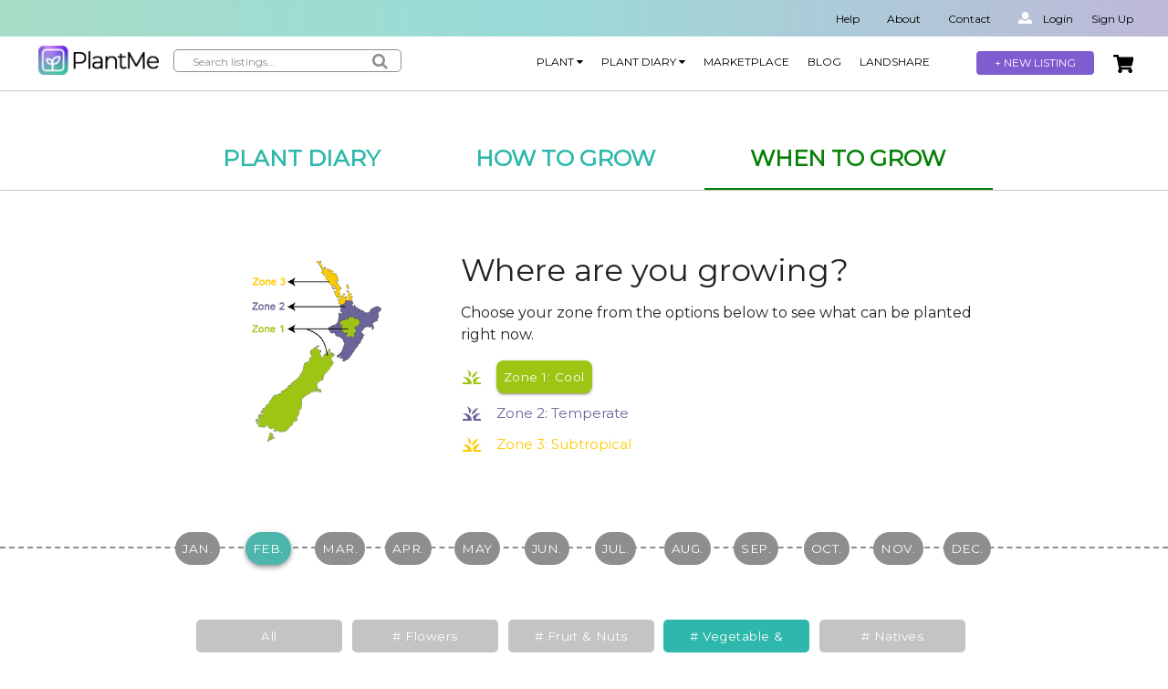

--- FILE ---
content_type: text/html; charset=utf-8
request_url: https://plantme.io/planting-tool/plant-when-to/cool/3?month=2
body_size: 6536
content:

<!DOCTYPE html>

<html>
<head>
  <!-- Primary Meta Tags -->
  <meta name="title" content="Plant Time-PlantMe🌱">
  <meta name="description" content="PlantMe – Get growing! Measure, record and be rewarded for putting the green back.">

  <!-- Open Graph / Facebook -->
  <meta property="og:type" content="website">
 
  <meta property="og:title" content="Plant Time-PlantMe🌱">
  <meta property="og:description" content="PlantMe – Get growing! Measure, record and be rewarded for putting the green back.">
  
  <meta property="og:image" content="https://plantme.io/static/plantme_logo_2021_transparent.png">
  <meta property="twitter:image" content="https://plantme.io/static/plantme_logo_2021_transparent.png">

  
  <meta property="twitter:card" content="summary_large_image">

  <meta property="twitter:title" content="Plant Time-PlantMe🌱">
  <meta property="twitter:description" content="PlantMe – Get growing! Measure, record and be rewarded for putting the green back.">
   
    <meta name="viewport" content="width=device-width, initial-scale=1.0, maximum-scale=1.0"/>
    
    <!--Import Google Icon Font-->
    <link href="https://fonts.googleapis.com/icon?family=Material+Icons" rel="stylesheet">
    <!--Import Google Font-->
    <link href='https://fonts.googleapis.com/css?family=Montserrat' rel='stylesheet'>
    <link href='https://fonts.googleapis.com/css?family=Quicksand' rel='stylesheet'>
    
        <!--Import materialize.css-->
        <link rel="stylesheet" href="/static/css/materialize.min.css">
        <link rel="stylesheet" href="/static/css/general.css">
  <link rel="stylesheet" href="/static/css/tooltip.css">
      
      <!-- Favicon -->
      <link rel="shortcut icon" type="image/ico" href="/static/favicon.ico">
      <!--Let browser know website is optimized for mobile-->
      <!-- Add icon library -->
      <link rel="stylesheet" href="https://cdnjs.cloudflare.com/ajax/libs/font-awesome/4.7.0/css/font-awesome.min.css">
      
    <link rel="stylesheet" href="/static/css/planting_tool.css">
<link rel="stylesheet" href="/static/css/tooltip.css">

      <script src="https://ajax.googleapis.com/ajax/libs/jquery/3.5.1/jquery.min.js"></script>
      <title>Plant Time-PlantMe🌱</title>


  <!-- Global site tag (gtag.js) - Google Analytics -->
  <script async src="https://www.googletagmanager.com/gtag/js?id=G-18997QWVYV"></script>
  <script>
    window.dataLayer = window.dataLayer || [];
    function gtag(){dataLayer.push(arguments);}
    gtag('js', new Date());

    gtag('config', 'G-18997QWVYV');
  </script>
  <!--Google Adsense tags-->
  <!-- <script data-ad-client="ca-pub-5483028516371405" async src="https://pagead2.googlesyndication.com/pagead/js/adsbygoogle.js"></script> -->


  <!-- for PWA -->
  <link rel="manifest" href="/manifest.json">
  <meta name="theme-color" content="#40a357">
  <link rel="apple-touch-icon" href="/static/apple-touch-icon.png">

  <!-- Mailchimp integration -->
  <script id="mcjs">!function(c,h,i,m,p){m=c.createElement(h),p=c.getElementsByTagName(h)[0],m.async=1,m.src=i,p.parentNode.insertBefore(m,p)}(document,"script","https://chimpstatic.com/mcjs-connected/js/users/74dba63142b1f80f829ec15b5/7bdadb1a61395dfe973d49661.js");</script>
  
  <!-- Hotjar Tracking Code for Plantme -->
  <script>
    (function(h,o,t,j,a,r){
        h.hj=h.hj||function(){(h.hj.q=h.hj.q||[]).push(arguments)};
        h._hjSettings={hjid:3647905,hjsv:6};
        a=o.getElementsByTagName('head')[0];
        r=o.createElement('script');r.async=1;
        r.src=t+h._hjSettings.hjid+j+h._hjSettings.hjsv;
        a.appendChild(r);
    })(window,document,'https://static.hotjar.com/c/hotjar-','.js?sv=');
  </script>


</head>
<body>
  <div id="token"></div>
  <div id="message"></div>
  <div id="error"></div>
  <!-- <script src="index.js"></script> -->


<header>
    <div class='subNav'>
        <div class='subNavBG'></div>
        <ul class='subNavLinks'>
            <li><a href="/help" >Help</a></li>
            <li><a href="/infos/about/">About</a></li>
            <li><a href="/user_feedbacks/new/">Contact</a></li>
            <div class="sub-nav-link-user">
                

    <li><a href="/login/"><img src='/static/landing-page-img/profile.svg'/>Login</a></li>
    <li><a href="/signup">Sign Up</a></li>

            </div>
        </ul>
    </div>

    <nav class='nav'>
        <div class='navLogoContainer'>
            
                <a href='/'>
                    <img 
                    src='/static/landing-page-img/PlantMe-logo-with-color.png'
                    
                    class='navLogo'/>
                </a>
            
        </div>

        <div class="searchBar">
            <form action="/home">
                <input type="text" placeholder="Search listings..." name="search">
                <button type="submit"><i class="fa fa-search"></i></button>
            </form>
        </div>
        <div class="flexbox-rev">
             
            <a href='/checkout' class='cart'><img 
                    src='/static/landing-page-img/cart-black.svg'
                    /></a>
            
            <div class="navLinks">
                



    <ul>
        <li class="navLinks-drop"><a>PLANT <i class="fa fa-caret-down"></i></a>
            <ul class="navLinks-drop-content">
                <li class="active-nav-link" >
                
                <a href="/planting-tool/plant-when-to/temperate/all">What can I grow now?</a>
                
                </li>
                <li class=""><a href='/planting-tool/my-plants'>I have a new plant (add-plant page)</a></li>
                <li class=""><a href='/planting-tool/my-plants'>View my plants</a></li>
                <li class=""><a href='/planting-tool/my-plants'>How do I grow this plant?</a></li>
            </ul>
        </li>

        <li class="navLinks-drop"><a>Plant Diary <i class="fa fa-caret-down"></i></a>
            <ul class="navLinks-drop-content">
                
                <li class=""><a href='/planting-tool/log_calendar'>My Diary</a></li>
                <li class="" ><a href='/planting-tool/my-plants'>My Plants</a></li>
                
                <li class="tooltipped" data-position="top" data-delay="50" data-tooltip="Items you have listed on the marketplace"><a href='/login/'>My Listings</a></li>
                
        
            </ul>
        </li>
        <li id="id_sidenav_divide" class="" data-position="top" data-delay="50" data-tooltip="Find items for sale or land to share in your local area"><a href='/home'>Marketplace</a></li>
        
        
        
        <!-- <li><a href=" /login/ ">Community </a></li> -->
        <li><a href="/blog">Blog </a>   </li>

        <li><a href="/landshare" class= "" data-position="top" data-delay="50" data-tooltip="Find out more about how to share space">Landshare </a></li>
    
        <li class="navLinks-btn " data-position="top" data-delay="50" data-tooltip="Sell, gift or landshare by adding a listing to the marketplace"><a href='/listing/new'>+ New Listing</a></li>
        
    </ul>

            </div>
            <span class="sidenav-btn" style="color:black" onclick="openNav()">&#9776;</span>
        </div>
    </nav>
    
        
            <div class="container">
                


<style>
    .chip {
        width: 100%;
        border-radius:3px;
        margin:5px auto;
        padding:6px 16px;
        height:auto;
        text-align: center;
        text-align-last: center;
    }
    .chip > span {
        
        display: inline-block;
        text-align-last: center;
    }
</style>
            </div>
        
    
</header>

<ul id="mySidenav" class="sidenav">
    <a href="javascript:void(0)" class="closebtn" onclick="closeNav()">&times;</a>
    <div class="sideNavLinks" id="idSideNavLinks">
        <ul>
            

    <li><a href="/login/"><img src='/static/landing-page-img/profile.svg'/>Login</a></li>
    <li><a href="/signup">Sign Up</a></li>

        </ul>
        



    <ul>
        <li class="navLinks-drop"><a>PLANT <i class="fa fa-caret-down"></i></a>
            <ul class="navLinks-drop-content">
                <li class="active-nav-link" >
                
                <a href="/planting-tool/plant-when-to/temperate/all">What can I grow now?</a>
                
                </li>
                <li class=""><a href='/planting-tool/my-plants'>I have a new plant (add-plant page)</a></li>
                <li class=""><a href='/planting-tool/my-plants'>View my plants</a></li>
                <li class=""><a href='/planting-tool/my-plants'>How do I grow this plant?</a></li>
            </ul>
        </li>

        <li class="navLinks-drop"><a>Plant Diary <i class="fa fa-caret-down"></i></a>
            <ul class="navLinks-drop-content">
                
                <li class=""><a href='/planting-tool/log_calendar'>My Diary</a></li>
                <li class="" ><a href='/planting-tool/my-plants'>My Plants</a></li>
                
                <li class="tooltipped" data-position="top" data-delay="50" data-tooltip="Items you have listed on the marketplace"><a href='/login/'>My Listings</a></li>
                
        
            </ul>
        </li>
        <li id="id_sidenav_divide" class="" data-position="top" data-delay="50" data-tooltip="Find items for sale or land to share in your local area"><a href='/home'>Marketplace</a></li>
        
        
        
        <!-- <li><a href=" /login/ ">Community </a></li> -->
        <li><a href="/blog">Blog </a>   </li>

        <li><a href="/landshare" class= "" data-position="top" data-delay="50" data-tooltip="Find out more about how to share space">Landshare </a></li>
    
        <li class="navLinks-btn " data-position="top" data-delay="50" data-tooltip="Sell, gift or landshare by adding a listing to the marketplace"><a href='/listing/new'>+ New Listing</a></li>
        
    </ul>

    </div>
</ul>
<div class="modal-overlay" id="materialize-modal-overlay" style="z-index: 1002; display: none; opacity: 0.5"></div>


    <script>
        function openNav() {
            document.getElementById("mySidenav").style.width = "250px";
            document.getElementById("materialize-modal-overlay").style.display = "block";
        }

        function closeNav() {
            document.getElementById("mySidenav").style.width = "0";
            document.getElementById("materialize-modal-overlay").style.display = "none";
        }
    </script>




    


<div class="card banner-card z-depth-0">

    <div class="container" id="plant-nav">
        <div class="card-tabs">
            <ul class="tabs tabs-fixed-width">
                <li class="tab"><a class="" target="_self" href="/planting-tool/log_calendar"><h5 class="responsive-tab-header"><b>Plant Diary</b></h5></a></li>
                <li class="tab"><a class="" target="_self" href="/planting-tool/plants/all"><h5 class="responsive-tab-header"><b>How To Grow</h5></b></a></li>
                <li class="tab"><a class=" active" target="_self" href="/planting-tool/plant-when-to/temperate/all"><h5 class="responsive-tab-header"><b>When To Grow</h5></b></a></li>
            </ul>
        </div>
    </div>
</div>
    



<style>
  /* plant time section */
.zone-div {
    padding: 20px;
    /* min-width: 480px; */
}


.zone-div div:first-child {
    text-align: center;
    padding-top: 24px;
}

#nz-zone {
    height: 200px;
    width: auto;
}

.zone-div .btn {
    text-transform: none;
    border-radius: 8px;
    
}

#cool i, #cool a {
    color: #9ec414;
}

#cool .btn {
    background-color: #9ec414;
}

#temperate i, #temperate a {
    color: #696499;
}

#temperate .btn {
    background-color: #696499;
}

#temperate {
    margin: 10px 0 10px 0;
}

#subtropical i, #subtropical a {
    color: #FFCA00;
}

#subtropical .btn {
    background-color: #FFCA00;
}

</style> 


<script>
    const setClimateZone = (zone) => {
        const CZChoices = [
        {"zone":0,"climate":'cool'},
        {"zone":1,"climate":'temperate'},
        {"zone":2,"climate":'subtropical'},
        {"zone":3,"climate":'tropical'},
        ]
        const ZID = zone.id
        const CZ = document.getElementById("climateZoneInput")
        const CZDisplay = document.getElementById("climateZoneInputDisplay")
        const CZFormHidden = document.getElementById("id_ClimateZone")
        const choice = CZChoices.find((c)=> {
            return c.climate === ZID
        })
        CZ.value = choice.zone
        CZD = choice.climate
        const capsCZD = CZD.charAt(0).toUpperCase() + CZD.slice(1);
        CZFormHidden.value = capsCZD
        CZDisplay.value = capsCZD
    }
</script>
<div class="container plant-time-section">
    <div class="row zone-div">
        <div class="col s8 offset-s2 m3 l4">
            <img id="nz-zone" src="/static/nz-zone.png" alt="">
        </div>
        <div class="col s12 m8 offset-m1 l8">
            <h4 class="center-cz">Where are you growing?</h4>
            <p class="center-cz">Choose your zone from the options below to see what can be planted right now.</p>
            
                <div class="flexbox-center" id="cool">
                    <i class="material-icons left">grass</i>
                    
                    <a href="/planting-tool/plant-when-to/cool/3?month=2"
                    class=" btn waves-effect waves-light z-depth-1 white-text ">Zone
                        1: Cool</a>
                        
                </div>
            
                <div class="flexbox-center" id="temperate">
                    <i class="material-icons left">grass</i>
                    
                    <a href="/planting-tool/plant-when-to/temperate/3?month=2"
                    class="">Zone
                        2: Temperate</a>
                        
                </div>
            
                <div class="flexbox-center" id="subtropical">
                    <i class="material-icons left">grass</i>
                    
                    <a href="/planting-tool/plant-when-to/subtropical/3?month=2"
                    class="">Zone
                        3: Subtropical</a>
                        
                </div>
            
        </div>
    </div>
</div>


    <div class="months-list">
        <div class="container">
            <div class="row">
                
                    
                        <div class="col s2 m1">
                            <a href="?month=1"
                               class="btn waves-effect waves-light z-depth-0">Jan.</a>
                        </div>
                    
                
                    
                        <div class="col s2 m1">
                            <a href="?month=2"
                               class="btn waves-effect waves-light teal lighten-2 z-depth-2">Feb.</a>
                        </div>
                    
                
                    
                        <div class="col s2 m1">
                            <a href="?month=3"
                               class="btn waves-effect waves-light z-depth-0">Mar.</a>
                        </div>
                    
                
                    
                        <div class="col s2 m1">
                            <a href="?month=4"
                               class="btn waves-effect waves-light z-depth-0">Apr.</a>
                        </div>
                    
                
                    
                        <div class="col s2 m1">
                            <a href="?month=5"
                               class="btn waves-effect waves-light z-depth-0">May</a>
                        </div>
                    
                
                    
                        <div class="col s2 m1">
                            <a href="?month=6"
                               class="btn waves-effect waves-light z-depth-0">Jun.</a>
                        </div>
                    
                
                    
                        <div class="col s2 m1">
                            <a href="?month=7"
                               class="btn waves-effect waves-light z-depth-0">Jul.</a>
                        </div>
                    
                
                    
                        <div class="col s2 m1">
                            <a href="?month=8"
                               class="btn waves-effect waves-light z-depth-0">Aug.</a>
                        </div>
                    
                
                    
                        <div class="col s2 m1">
                            <a href="?month=9"
                               class="btn waves-effect waves-light z-depth-0">Sep.</a>
                        </div>
                    
                
                    
                        <div class="col s2 m1">
                            <a href="?month=10"
                               class="btn waves-effect waves-light z-depth-0">Oct.</a>
                        </div>
                    
                
                    
                        <div class="col s2 m1">
                            <a href="?month=11"
                               class="btn waves-effect waves-light z-depth-0">Nov.</a>
                        </div>
                    
                
                    
                        <div class="col s2 m1">
                            <a href="?month=12"
                               class="btn waves-effect waves-light z-depth-0">Dec.</a>
                        </div>
                    
                
            </div>
        </div>
    </div>

    <div class="subcategories-filter">
        <a href="/planting-tool/plant-when-to/cool/all?month=2"
           class="waves-effect waves-light btn z-depth-0 ">All</a>
        
            <a href="/planting-tool/plant-when-to/cool/1?month=2"
               class="waves-effect waves-light btn z-depth-0  "># Flowers</a>
        
            <a href="/planting-tool/plant-when-to/cool/2?month=2"
               class="waves-effect waves-light btn z-depth-0  "># Fruit &amp; Nuts</a>
        
            <a href="/planting-tool/plant-when-to/cool/3?month=2"
               class="waves-effect waves-light btn z-depth-0 active "># Vegetable &amp; Culinary</a>
        
            <a href="/planting-tool/plant-when-to/cool/4?month=2"
               class="waves-effect waves-light btn z-depth-0  "># Natives</a>
        
    </div>


    <div class="container plants-list">
        <div class="row">
                
                    <a href="/planting-tool/how-to/Beetroot">
                        <div class="col s6 m4 l3">
                            <div class="card z-depth-1">
                                <div class="card-image">
                                    <img src="https://images.plantme.io/plant_pics/Beetroot.jpg">
                                    <span class="card-title">Beetroot</span>
                                    <a href="/home?search=Beetroot"
                                       class="btn-floating halfway-fab waves-effect waves-light red"><i
                                            class="material-icons">shopping_cart</i></a>
                                </div>
                            </div>
                        </div>
                    </a>
                
                    <a href="/planting-tool/how-to/Bok%20Choy">
                        <div class="col s6 m4 l3">
                            <div class="card z-depth-1">
                                <div class="card-image">
                                    <img src="https://images.plantme.io/plant_pics/Bok%20Choi.jpg">
                                    <span class="card-title">Bok Choy</span>
                                    <a href="/home?search=Bok Choy"
                                       class="btn-floating halfway-fab waves-effect waves-light red"><i
                                            class="material-icons">shopping_cart</i></a>
                                </div>
                            </div>
                        </div>
                    </a>
                
                    <a href="/planting-tool/how-to/Broccoli">
                        <div class="col s6 m4 l3">
                            <div class="card z-depth-1">
                                <div class="card-image">
                                    <img src="https://images.plantme.io/plant_pics/Broccoli.jpg">
                                    <span class="card-title">Broccoli</span>
                                    <a href="/home?search=Broccoli"
                                       class="btn-floating halfway-fab waves-effect waves-light red"><i
                                            class="material-icons">shopping_cart</i></a>
                                </div>
                            </div>
                        </div>
                    </a>
                
                    <a href="/planting-tool/how-to/Brussel%20Sprouts">
                        <div class="col s6 m4 l3">
                            <div class="card z-depth-1">
                                <div class="card-image">
                                    <img src="https://images.plantme.io/plant_pics/Brussel%20Sprouts.jpg">
                                    <span class="card-title">Brussel Sprouts</span>
                                    <a href="/home?search=Brussel Sprouts"
                                       class="btn-floating halfway-fab waves-effect waves-light red"><i
                                            class="material-icons">shopping_cart</i></a>
                                </div>
                            </div>
                        </div>
                    </a>
                
                    <a href="/planting-tool/how-to/Cabbage">
                        <div class="col s6 m4 l3">
                            <div class="card z-depth-1">
                                <div class="card-image">
                                    <img src="https://images.plantme.io/plant_pics/Cabbage.jpg">
                                    <span class="card-title">Cabbage</span>
                                    <a href="/home?search=Cabbage"
                                       class="btn-floating halfway-fab waves-effect waves-light red"><i
                                            class="material-icons">shopping_cart</i></a>
                                </div>
                            </div>
                        </div>
                    </a>
                
                    <a href="/planting-tool/how-to/Carrot">
                        <div class="col s6 m4 l3">
                            <div class="card z-depth-1">
                                <div class="card-image">
                                    <img src="https://images.plantme.io/plant_pics/Carrot.jpg">
                                    <span class="card-title">Carrot</span>
                                    <a href="/home?search=Carrot"
                                       class="btn-floating halfway-fab waves-effect waves-light red"><i
                                            class="material-icons">shopping_cart</i></a>
                                </div>
                            </div>
                        </div>
                    </a>
                
                    <a href="/planting-tool/how-to/Chives">
                        <div class="col s6 m4 l3">
                            <div class="card z-depth-1">
                                <div class="card-image">
                                    <img src="https://images.plantme.io/plant_pics/Chives.jpg">
                                    <span class="card-title">Chives</span>
                                    <a href="/home?search=Chives"
                                       class="btn-floating halfway-fab waves-effect waves-light red"><i
                                            class="material-icons">shopping_cart</i></a>
                                </div>
                            </div>
                        </div>
                    </a>
                
                    <a href="/planting-tool/how-to/Clary%20Sage">
                        <div class="col s6 m4 l3">
                            <div class="card z-depth-1">
                                <div class="card-image">
                                    <img src="https://images.plantme.io/plant_pics/clarysage600.jpg">
                                    <span class="card-title">Clary Sage</span>
                                    <a href="/home?search=Clary Sage"
                                       class="btn-floating halfway-fab waves-effect waves-light red"><i
                                            class="material-icons">shopping_cart</i></a>
                                </div>
                            </div>
                        </div>
                    </a>
                
                    <a href="/planting-tool/how-to/Coriander">
                        <div class="col s6 m4 l3">
                            <div class="card z-depth-1">
                                <div class="card-image">
                                    <img src="https://images.plantme.io/plant_pics/Coriander.jpg">
                                    <span class="card-title">Coriander</span>
                                    <a href="/home?search=Coriander"
                                       class="btn-floating halfway-fab waves-effect waves-light red"><i
                                            class="material-icons">shopping_cart</i></a>
                                </div>
                            </div>
                        </div>
                    </a>
                
                    <a href="/planting-tool/how-to/Fennel">
                        <div class="col s6 m4 l3">
                            <div class="card z-depth-1">
                                <div class="card-image">
                                    <img src="https://images.plantme.io/plant_pics/Fennel.jpg">
                                    <span class="card-title">Fennel</span>
                                    <a href="/home?search=Fennel"
                                       class="btn-floating halfway-fab waves-effect waves-light red"><i
                                            class="material-icons">shopping_cart</i></a>
                                </div>
                            </div>
                        </div>
                    </a>
                
                    <a href="/planting-tool/how-to/Kale">
                        <div class="col s6 m4 l3">
                            <div class="card z-depth-1">
                                <div class="card-image">
                                    <img src="https://images.plantme.io/plant_pics/Kale%20(also%20Borecole).jpg">
                                    <span class="card-title">Kale</span>
                                    <a href="/home?search=Kale"
                                       class="btn-floating halfway-fab waves-effect waves-light red"><i
                                            class="material-icons">shopping_cart</i></a>
                                </div>
                            </div>
                        </div>
                    </a>
                
                    <a href="/planting-tool/how-to/Kholrabi">
                        <div class="col s6 m4 l3">
                            <div class="card z-depth-1">
                                <div class="card-image">
                                    <img src="https://images.plantme.io/plant_pics/Kholrabi.jpg">
                                    <span class="card-title">Kholrabi</span>
                                    <a href="/home?search=Kholrabi"
                                       class="btn-floating halfway-fab waves-effect waves-light red"><i
                                            class="material-icons">shopping_cart</i></a>
                                </div>
                            </div>
                        </div>
                    </a>
                
                    <a href="/planting-tool/how-to/Leek">
                        <div class="col s6 m4 l3">
                            <div class="card z-depth-1">
                                <div class="card-image">
                                    <img src="https://images.plantme.io/plant_pics/Leek.jpg">
                                    <span class="card-title">Leek</span>
                                    <a href="/home?search=Leek"
                                       class="btn-floating halfway-fab waves-effect waves-light red"><i
                                            class="material-icons">shopping_cart</i></a>
                                </div>
                            </div>
                        </div>
                    </a>
                
                    <a href="/planting-tool/how-to/Lettuce">
                        <div class="col s6 m4 l3">
                            <div class="card z-depth-1">
                                <div class="card-image">
                                    <img src="https://images.plantme.io/plant_pics/Lettuce.jpg">
                                    <span class="card-title">Lettuce</span>
                                    <a href="/home?search=Lettuce"
                                       class="btn-floating halfway-fab waves-effect waves-light red"><i
                                            class="material-icons">shopping_cart</i></a>
                                </div>
                            </div>
                        </div>
                    </a>
                
                    <a href="/planting-tool/how-to/Mesclun">
                        <div class="col s6 m4 l3">
                            <div class="card z-depth-1">
                                <div class="card-image">
                                    <img src="https://images.plantme.io/plant_pics/Mesclun.jpg">
                                    <span class="card-title">Mesclun</span>
                                    <a href="/home?search=Mesclun"
                                       class="btn-floating halfway-fab waves-effect waves-light red"><i
                                            class="material-icons">shopping_cart</i></a>
                                </div>
                            </div>
                        </div>
                    </a>
                
                    <a href="/planting-tool/how-to/Micro%20greens">
                        <div class="col s6 m4 l3">
                            <div class="card z-depth-1">
                                <div class="card-image">
                                    <img src="https://images.plantme.io/plant_pics/Micro%20greens.jpg">
                                    <span class="card-title">Micro greens</span>
                                    <a href="/home?search=Micro greens"
                                       class="btn-floating halfway-fab waves-effect waves-light red"><i
                                            class="material-icons">shopping_cart</i></a>
                                </div>
                            </div>
                        </div>
                    </a>
                
                    <a href="/planting-tool/how-to/Mint">
                        <div class="col s6 m4 l3">
                            <div class="card z-depth-1">
                                <div class="card-image">
                                    <img src="https://images.plantme.io/plant_pics/Mint.jpg">
                                    <span class="card-title">Mint</span>
                                    <a href="/home?search=Mint"
                                       class="btn-floating halfway-fab waves-effect waves-light red"><i
                                            class="material-icons">shopping_cart</i></a>
                                </div>
                            </div>
                        </div>
                    </a>
                
                    <a href="/planting-tool/how-to/Mizuna">
                        <div class="col s6 m4 l3">
                            <div class="card z-depth-1">
                                <div class="card-image">
                                    <img src="https://images.plantme.io/plant_pics/mizuna.png">
                                    <span class="card-title">Mizuna</span>
                                    <a href="/home?search=Mizuna"
                                       class="btn-floating halfway-fab waves-effect waves-light red"><i
                                            class="material-icons">shopping_cart</i></a>
                                </div>
                            </div>
                        </div>
                    </a>
                
                    <a href="/planting-tool/how-to/Mustard%20greens">
                        <div class="col s6 m4 l3">
                            <div class="card z-depth-1">
                                <div class="card-image">
                                    <img src="https://images.plantme.io/plant_pics/Mustard%20greens%20(also%20gai%20choy).jpg">
                                    <span class="card-title">Mustard greens</span>
                                    <a href="/home?search=Mustard greens"
                                       class="btn-floating halfway-fab waves-effect waves-light red"><i
                                            class="material-icons">shopping_cart</i></a>
                                </div>
                            </div>
                        </div>
                    </a>
                
                    <a href="/planting-tool/how-to/Parsley">
                        <div class="col s6 m4 l3">
                            <div class="card z-depth-1">
                                <div class="card-image">
                                    <img src="https://images.plantme.io/plant_pics/Parsley.jpg">
                                    <span class="card-title">Parsley</span>
                                    <a href="/home?search=Parsley"
                                       class="btn-floating halfway-fab waves-effect waves-light red"><i
                                            class="material-icons">shopping_cart</i></a>
                                </div>
                            </div>
                        </div>
                    </a>
                
                    <a href="/planting-tool/how-to/Parsnip">
                        <div class="col s6 m4 l3">
                            <div class="card z-depth-1">
                                <div class="card-image">
                                    <img src="https://images.plantme.io/plant_pics/Parsnip.jpg">
                                    <span class="card-title">Parsnip</span>
                                    <a href="/home?search=Parsnip"
                                       class="btn-floating halfway-fab waves-effect waves-light red"><i
                                            class="material-icons">shopping_cart</i></a>
                                </div>
                            </div>
                        </div>
                    </a>
                
                    <a href="/planting-tool/how-to/Radicchio%20(Endive)">
                        <div class="col s6 m4 l3">
                            <div class="card z-depth-1">
                                <div class="card-image">
                                    <img src="https://images.plantme.io/plant_pics/Radicchio%20(Endive).jpg">
                                    <span class="card-title">Radicchio (Endive)</span>
                                    <a href="/home?search=Radicchio (Endive)"
                                       class="btn-floating halfway-fab waves-effect waves-light red"><i
                                            class="material-icons">shopping_cart</i></a>
                                </div>
                            </div>
                        </div>
                    </a>
                
                    <a href="/planting-tool/how-to/Radish">
                        <div class="col s6 m4 l3">
                            <div class="card z-depth-1">
                                <div class="card-image">
                                    <img src="https://images.plantme.io/plant_pics/Radish.jpg">
                                    <span class="card-title">Radish</span>
                                    <a href="/home?search=Radish"
                                       class="btn-floating halfway-fab waves-effect waves-light red"><i
                                            class="material-icons">shopping_cart</i></a>
                                </div>
                            </div>
                        </div>
                    </a>
                
                    <a href="/planting-tool/how-to/Rocket">
                        <div class="col s6 m4 l3">
                            <div class="card z-depth-1">
                                <div class="card-image">
                                    <img src="https://images.plantme.io/plant_pics/Rocket.jpg">
                                    <span class="card-title">Rocket</span>
                                    <a href="/home?search=Rocket"
                                       class="btn-floating halfway-fab waves-effect waves-light red"><i
                                            class="material-icons">shopping_cart</i></a>
                                </div>
                            </div>
                        </div>
                    </a>
                
        </div>

        <div class="paginator-text-align">
            
                <ul class="pagination">
                    
                        <li class="disabled"><a><i class="material-icons">chevron_left</i></a></li>
                    
                    
                        
                            <li class="active"><a>1</a></li>
                        
                    
                        
                            <li class="waves-effect"><a href="?page=2">2</a></li>
                        
                    
                    
                        <li><a href="?page=2"><i
                                class="material-icons">chevron_right</i></a></li>
                    
                </ul>
            
        </div>
    </div>
    <!-- <div class="fixed-action-btn"> -->
        <!-- <a class="sendSeeds-btn btn-floating waves-effect waves-light subscribeButton subbly-checkout" href="https://www.subbly.co/checkout/buy/65468" data-product-id="65468">send me seeds <span class="gift-pulse">💝</span></a> -->
    <!-- </div> -->



<footer>
    <div class="footerContainer">
        <a class='footerLogo' href="/"><img src='/static/landing-page-img/plantmeLogo.png'
                                                                   class='footerLogo'/></a>
    </div>
    <div class="footerContainer">
        <ul class='footerLinks'>
            <li><a href="/home">Marketplace</a></li>
            
            <li><a href="/planting-tool/log_calendar">Plant Diary</a></li>
            
            <li><a href="/planting-tool/my-plants">My Plants</a></li>
            
                <li><a href='/login/'>My Listings</a></li>
            
            <li><a href="/infos/about/">About</a></li>
            <li><a href="/user_feedbacks/new/">Contact</a></li>
        </ul>
    </div>
    <div class="footerContainer">
        <ul class='footerSocial'>
            <li><a href="https://www.facebook.com/groups/2295396100729018"><img src='/static/landing-page-img/facebook.png'/></a>
            </li>
            <li><a href="https://www.youtube.com/channel/UC3GSIJiR3XwW4aM3u4_0qkg"><img src='/static/landing-page-img/youtube.png'/></a>
            </li>
            <li><a href="https://www.instagram.com/plantme.io/"><img src='/static/landing-page-img/instagram.png'/></a>
            </li>
            <li><a href="https://www.twitter.com/nz_plant"><img src='/static/landing-page-img/twitter.png'/></a>
            </li>
          
        </ul>
    </div>
    <div class="footerContainer footer-support-logo-container">
        <div class="footer-support-logo">
            <a href="https://impactcollective.earth/" target="_blank">
                <img src="/static/footer/impact-collective.png" alt="impact-collective" width="409" height="53">
            </a>
        </div>
        <div class="footer-support-logo">
            <a href="https://w4c.org/" target="_blank">
                <img src="/static/footer/women-for-climate.png" alt="women-for-climate" width="299" height="58">
            </a>
        </div>

    </div>
    <div class='subFooter'>
        <div class='columnOne'>
            <img src='/static/landing-page-img/phone-icon.png'/>
            <h3>(09) 2421207</h3>
            <a href="/cdn-cgi/l/email-protection#f0999e969fb0809c919e849d95de999f">
                <img src='/static/landing-page-img/email-icon.png'/>
                <span class="__cf_email__" data-cfemail="1a73747c755a6a767b746e777f347375">[email&#160;protected]</span>
            </a>
        </div>
        <div class='columnTwo'>
            <h3>© GreenBack 2020. All Rights Reserved.</h3>
        </div>
    </div>
</footer>



<!--Import jQuery before materialize.js-->
<script data-cfasync="false" src="/cdn-cgi/scripts/5c5dd728/cloudflare-static/email-decode.min.js"></script><script src="/static/js/materialize.min.js"></script>
<script>
    $(document).ready(function () {
        // this is on load 
        $('.button-collapse').sideNav();
        $('.slider').slider();
        $('.modal').modal();
    });
</script>


    <script>
        (function (d, s, id) {
            var js, sjs = d.getElementsByTagName(s)[0];
            if (d.getElementById(id)) return;
            js = d.createElement(s);
            js.id = id;
            js.src = "//s3.amazonaws.com/subbly/cdn/embed/v2/js/subbly-sdk.min.js";
            sjs.parentNode.insertBefore(js, sjs);
        }(document, 'script', 'subbly-jssdk'));</script>


<!-- PWA service worker -->
<script>

if ('serviceWorker' in navigator) {
  window.addEventListener('load', function() {
    navigator.serviceWorker.register('/PWAsw.js').then(function(registration) {
      // Registration was successful
      console.log('ServiceWorker registration successful with scope: ', registration.scope);
    }, function(err) {
      // registration failed :(
      console.log('ServiceWorker registration failed: ', err);
    });
  });

}

</script>


<script defer src="https://static.cloudflareinsights.com/beacon.min.js/vcd15cbe7772f49c399c6a5babf22c1241717689176015" integrity="sha512-ZpsOmlRQV6y907TI0dKBHq9Md29nnaEIPlkf84rnaERnq6zvWvPUqr2ft8M1aS28oN72PdrCzSjY4U6VaAw1EQ==" data-cf-beacon='{"version":"2024.11.0","token":"babc9601e2f64258bfb71fe8df7ad27d","r":1,"server_timing":{"name":{"cfCacheStatus":true,"cfEdge":true,"cfExtPri":true,"cfL4":true,"cfOrigin":true,"cfSpeedBrain":true},"location_startswith":null}}' crossorigin="anonymous"></script>
</body>



--- FILE ---
content_type: text/css; charset="utf-8"
request_url: https://plantme.io/static/css/general.css
body_size: 6304
content:
html {
  height: 100%;
}

body {
  padding: 0px;
  margin: 0px;
  width: 100%;
  height: 100%;
  font-family: "Montserrat";
  font-weight: lighter;
  min-width: 320px !important;
}

header ul,
footer ul {
  margin: unset;
  padding: unset;
  margin-block-start: 0;
  margin-block-end: 0;
  margin-inline-start: 0;
  margin-inline-end: 0;
  padding-inline-start: 0;
}

header > li,
footer > li {
  list-style: none;
}

footer > h3 {
  float: left;
  text-align: left;
  color: #555;
  font-size: 0.8rem;
  font-weight: lighter;
  margin: unset;
  padding: unset;
}

header > p {
  font-size: 0.9rem;
  color: white;
}

header > a,
footer > a {
  text-decoration: none;
}

.container h5:nth-child(1) {
  margin-top: 0;
}

/* — Navigation —————————————*/

header {
  width: 100%;
  float: left;
  margin-bottom: 60px;
}

/* — Sub Navigation —————————————*/

.subNav {
  position: relative;
  width: 100%;
  height: 40px;
  float: left;
  z-index: 2;
  overflow: hidden;
}

.subNavBG {
  /*filter: blur(100px);*/
  width: 100%;
  float: left;
  position: absolute;
  height: 40px;
  background: linear-gradient(
    90deg,
    rgba(34, 165, 112, 0.4009978991596639) 0%,
    rgba(0, 169, 157, 0.4009978991596639) 43%,
    rgba(96, 82, 158, 0.40379901960784315) 100%
  );
}

.subNavLinks {
  float: right;
  margin-right: 3%;
  position: relative;
}

.subNavLinks li img {
  width: 15px;
  height: 15px;
  margin-right: 12px;
  float: left;
}

.subNavLinks li {
  float: left;
  margin-left: 10px;
}

.subNavLinks li a {
  font-size: 0.8rem;
  font-weight: lighter;
  margin: unset;
  padding: unset;
  float: left;
}

.subNavLinks li:last-child a {
  margin-left: 10px;
}

.subNav li a {
  color: black;
  margin-top: 12px;
  margin-left: 20px;
  text-transform: capitalize;
}

.sub-nav-link-user {
  display: inline-block;
}

/* — Main Navigation —————————————*/

.nav {
  width: 100%;
  height: 60px;
  z-index: 2;
  float: left;
  position: relative;
  background-color: white;
  box-shadow: none;
  line-height: normal;
  border-bottom: #c4c4c4 1px solid;
}

.navLogo {
  float: left;
  height: 32px;
  width: 132px;
  margin: 10px 0px 9px 3%;
}

.navLogoContainer {
  float: left;
  margin-left: 3%;
}

.navLinks ul {
  float: right;
  margin: 5px 20px 5px 0px;
  padding-left: 5px;
}

.navLinks ul li {
  float: left;
  margin: 15px 0px 0px 20px;
}

.navLinks ul li a {
  text-transform: uppercase;
  color: black;
  font-size: 0.8em;
  padding: 0;
}

.navLinks ul li:hover {
  border-bottom: 1px solid black;
}

.navLinks ul li a:hover {
  background-color: transparent;
}

.active-nav-link {
  border-bottom: 1px solid black;
}

.navLinks ul li:first-child {
  margin: 15px 0px 0px 0px;
}

.navLinks-btn {
  margin: 10px 0px 5px 50px !important;
  border: 1px solid white;
  border-radius: 5px;
  background-color: #7f5dd1;
}

.navLinks-btn a {
  float: left;
  margin: 8px 20px;
  color: white !important;
  line-height: 0.9em;
  font-size: 0.8em !important;
}

.navLinks-btn:hover {
  background-color: #572cbd;
  border-bottom: none !important;
}

.nav i {
  height: initial;
}

/*navLinks drop down*/
.navLinks-drop:hover {
  border-bottom: none;
}

.navLinks-drop:hover .navLinks-drop-content {
  visibility: visible;
}

.navLinks-drop:hover:after {
  content: "";
  display: block;
  width: 90px;
  height: 100px;
}

.navLinks-drop-content {
  visibility: hidden;
  width: 120px;
  position: absolute;
  top: 40px;
  padding-bottom: 15px;
  padding-left: 14px;
  background-color: #e8e8e8;
}

.navLinks-drop-content > li {
  text-align: left;
  float: none;
  background-color: transparent;
  margin-left: 0 !important;
}

.cart {
  float: right;
  width: 22px;
  height: 22px;
  margin: 20px 3% 0px 0px;
}

.searchBarContainer {
  float: left;
  width: 100%;
  display: flex;
}

.searchBar {
  position: relative;
  display: block;
  z-index: 2;
  width: 250px;
  height: 25px;
  float: left;
  margin: 14px 0px 0px 20px;
  border: 1px solid #8e8e8e;
  border-radius: 5px;
  color: #8e8e8e;
}

/*
Option C
.searchBar {
    position: relative;
    display: block;
    z-index: 2;
    width: 500px;
    height: 40px;
    float: left;
    margin: 20px auto;
    border: 0px 0px 1px 0px solid white;
*/

.searchBar input[type="text"] {
  padding: 3px 20px;
  font-size: 0.8em;
  color: #8e8e8e;
  background: transparent;
  border: none;
  float: left;
  width: 170px;
  height: 19px;
}

.searchBar input:focus {
  border-bottom: none !important;
  box-shadow: none !important;
}

.searchBar input::placeholder {
  color: #8e8e8e;
}

.searchBar button {
  width: 30px;
  height: 25px;
  padding: 0px;
  border: none;
  cursor: pointer;
  border-radius: 0px 5px 5px 0px;
  background-color: transparent;
  color: #8e8e8e;
}

.searchBar button:hover {
  color: #6633e1;
}

.searchBar i {
  font-size: 1.2em;
  color: inherit;
}

::-webkit-input-placeholder {
  /* Chrome/Opera/Safari */
  color: white;
}

::-moz-placeholder {
  /* Firefox 19+ */
  color: white;
}

:-ms-input-placeholder {
  /* IE 10+ */
  color: white;
}

:-moz-placeholder {
  /* Firefox 18- */
  color: white;
}

input:focus {
  outline: none !important;
}

/*side nav*/
.sidenav {
  height: 100%;
  width: 0;
  position: fixed;
  z-index: 1003;
  top: 0;
  left: 0;
  background-color: white;
  overflow-x: hidden;
  transition: 0.5s;
  padding-top: 60px;
  color: #7f5dd1;
  margin-top: 0;
}

.sidenav-btn {
  color: black;
  font-size: 28px;
  position: absolute;
  right: 4%;
  top: 6px;
  display: none;
  cursor: pointer;
}

.sidenav .closebtn {
  position: absolute;
  top: 0;
  right: 25px;
  font-size: 36px;
  margin-left: 50px;
  color: #7f5dd1;
}

.sideNavLinks li {
  padding: 8px 8px 8px 32px;
  text-decoration: none;
  font-size: 25px;
  color: #818181;
  display: block;
  transition: 0.3s;
}

.sideNavLinks ul li:hover {
  color: #f1f1f1;
}

.sideNavLinks ul a {
  color: #7f5dd1;
}

/* subscribe */

.subscribe-btn {
  padding: 0 1.4em !important;
  background-color: #5facb3;
  font-size: 1.2rem !important;
}

.subscribe-section p {
  font-size: 1.1rem;
  font-weight: bolder;
}

.subscribe-video-container {
  text-align: center;
  position: relative;
  overflow: hidden;
  width: 100%;
  padding-top: 56.25%; /* 16:9 Aspect Ratio (divide 9 by 16 = 0.5625) */
  margin-top: 20px;
  border-radius: 5px;
}

.subscribe-video {
  border: none;
  position: absolute;
  top: 0;
  left: 0;
  bottom: 0;
  right: 0;
  width: 100%;
  height: 100%;
}

.subscribe-introduction {
  padding-right: 40px !important;
}

.subscribe-introduction p:first-child {
  margin-top: 0;
}

.subscribe-introduction p:first-child::first-letter {
  font-size: 200%;
}

.subscribe-introduction p {
  font-size: 1.3rem;
  color: #3c3c3c;
}

.subscribe-section strong {
  font-weight: bolder;
  font-style: italic;
}

.subscription-title h5 {
  text-align: center;
  margin-top: 40px !important;
  color: #3c3c3c;
}

.subscription-detail {
  height: 120px;
  margin: 0 10px;
  padding: 0 20px !important;
  background-color: #5facb3;
  color: white;
  font-weight: bolder;
  border-radius: 5px;
  text-align: center;
}

.subscription-end {
  margin-top: 40px;
  text-align: center;
}

.subscription-end p {
  text-align: center;
  font-size: 1.3rem;
  color: #3c3c3c;
}

.subscription-end p:nth-child(2) {
  padding-top: 40px;
}

.subscription-end a i {
  font-size: 1.6rem;
  padding-right: 0;
}

.subscription-end .flexbox-center {
  width: 250px;
  display: flex;
  align-items: center;
  justify-content: center;
  margin: 40px auto;
}

@media screen and (max-height: 1100px) {
  .sidenav a {
    font-size: 18px;
  }
}

/*top-bar in home*/
.logo {
  vertical-align: middle;
}

.btn {
  padding: 0 0.6em;
  margin-right: 0.5em;
  font-size: 0.9rem;
  border-radius: 2em;
}

/* slogan font in home*/
.slogan1 {
  font-size: 2.5em;
}

.slogan2 {
  font-size: 1.5em;
  line-height: 1.5em;
}

@media only screen and (min-width: 63em) {
  .slogan1 {
    font-size: 3em;
  }

  .slogan2 {
    font-size: 2em;
    line-height: 1.5em;
  }
}

.slider {
  height: 50vh !important;
  min-height: 285px !important;
}

.slides {
  height: 45vh !important;
  min-height: 260px !important;
}

.slider .slides li {
  min-height: 260px !important;
}

.indicators {
  display: none;
}

.home-listing-price {
  border: 1px solid #3c3c3c;
}

.home-listing,
.home-listing img {
  border-bottom-left-radius: 0;
  border-bottom-right-radius: 0;
  border: 0.1px solid #dedede;
}

.filter-dropdown {
  padding-bottom: 0.5em;
  color: #26a69a;
}

.listing-seller {
  background-color: #dedede;
  height: 3em;
  padding: 0.5em;
  border-bottom-left-radius: 0.5em;
  border-bottom-right-radius: 0.5em;
}

.listing-seller img {
  width: 2em;
  height: 2em;
}

.listing-seller span {
  position: absolute;
  padding-left: 0.5em;
  padding-top: 0.25em;
}

.btn-none {
  padding: unset;
  border-radius: unset;
  margin-right: unset;
}

.listing-show {
  display: inline-flex !important;
  width: 48.5%;
  background-color: #e8e8e8;
  box-shadow: none;
  text-transform: none;
  align-items: center;
  justify-content: center;
  font-weight: normal;
}

.listing-show:hover,
.checked_label {
  background-color: #26a69a;
  color: white;
}

.listing-show-group {
  padding: 0;
  display: inline-block;
  background-color: #e8e8e8;
  border-radius: 1em;
  width: 100%;
}

.listing-show-first {
  border-top-left-radius: 1em;
  border-bottom-left-radius: 1em;
}

.listing-show-last {
  border-top-right-radius: 1em;
  border-bottom-right-radius: 1em;
  float: right;
}

.material-icons {
  padding-right: 0.3em;
}

.filter-detail {
  display: none;
}

.filter-dropdown {
  cursor: pointer;
  text-align: center;
  font-weight: normal !important;
}

.filter-dropdown:hover,
.filter-active {
  background-color: #26a69a !important;
  color: white !important;
}

.filters {
  padding-bottom: 0.5em !important;
}

.filter_select {
  font-weight: normal;
  color: black;
}

/* about page */
.card.small {
  height: 100px !important;
  margin: 0.1rem 0 0 0 !important;
}

.card.small .card-image {
  max-height: 100% !important;
}

.page-content {
  padding-bottom: 4.5em;
  padding-top: 0.75em;
}

.wrapper {
  margin: 0 auto;
  max-width: 63em;
  padding-left: 0.75em;
  padding-right: 0.75em;
  display: flex;
  flex-wrap: wrap;
}

.left-navi {
  display: none;
  /*margin-top: 9em;*/
}

.left-navi a {
  font-size: 14px;
}

.left-navi a:hover {
  font-weight: bold;
}

.left-navi-section {
  padding: 0.75em 0;
  min-height: 22rem;
  width: 100%;
  /*margin-top: 0.375em;*/
}

.left-navi-section ul li {
  list-style: disc !important;
}

.left-navi-section b {
  color: black;
}

.left-navi-dropdown {
  color: #3c3c3c;
  padding: 0.625em 0.75em;
  display: block;
  cursor: pointer;
  line-height: 1.5rem;
  font-size: 16px;
  min-height: 50px;
  font-weight: bold;
}

.with-borders {
  border: 0 soild #c3c3c3;
  background: #e8e8e8;
  border-radius: 1em;
}

.dropdown-content {
  border-radius: 1em;
}

.disabled {
  line-height: 1.5rem;
  min-height: 50px;
  font-weight: bold;
  border: 0 soild #c3c3c3;
  cursor: context-menu !important;
  background: #e8e8e8;
}

.view-listing-label {
  display: none;
}

.left-nav-link-active {
  background-color: #55acee;
  width: 100%;
  border-radius: 5px;
  padding: 4px;
}

.left-nav-link-active a {
  color: white;
}

.text-underline {
  text-decoration: underline;
}

.btn-small-radius {
  border-radius: 4px !important;
}

@media only screen and (min-width: 600px) {
  .page-content {
    padding-top: 1.5em;
  }

  .wrapper {
    padding-left: 0.75em;
    padding-right: 0.75em;
  }

  .left-navi {
    display: block;
    position: absolute;
    width: 15.75em;
  }

  .left-navi-section {
    padding: 0 0.75em;
    margin-left: 15.75em;
  }

  .about-section {
    min-height: 250px;
  }

  .left-navi-section {
    padding-left: 3.75em;
  }

  .toggle {
    display: inline-block;
    width: auto;
  }

  .toggle-menu {
    position: absolute;
  }

  .listing-navi-desktop {
    display: block;
  }

  .listing-navi-mobile {
    display: none;
  }

  .view-listing-label {
    display: block;
    font-weight: normal;
    padding-left: 0.3em;
  }

  .hidden-tablet {
    display: none !important;
  }
}

.page-content h5 {
  margin-top: 0;
}

.page-content h6 {
  font-size: 1em;
  line-height: 1.5em;
}

h7 ul {
  list-style-type: disc !important;
  margin-left: 1em;
}

.ul-italic li {
  font-style: italic !important;
}

@media only screen and (min-width: 37.5em) {
  h6 {
    font-size: 1.375em;
    line-height: 1.3em;
  }
}

/*Listing*/
.listing-center {
  margin: 10em auto 0 auto;
  max-width: 35em;
  padding: 2em;
}

.link-group a {
  position: relative;
  display: block;
  border: 2px solid #c3c3c3;
  border-radius: 0.5em;
  margin-bottom: 0.375em;
  font-size: 1rem;
}

.link-group a:hover {
  background-color: #e8e8e8;
}

.link-group a.selected {
  background-color: #e8e8e8;
}

.link-text {
  margin-left: 0.9375em;
  padding: 0.375em 0 0.5em 0;
}

.listing-center > .link-group {
  width: 100%;
}

input[type="number"]::-webkit-inner-spin-button,
input[type="number"]::-webkit-outer-spin-button {
  -webkit-appearance: none;
  margin: 0;
}

input[type="number"] {
  -moz-appearance: textfield;
}

label {
  font-size: 1.2rem;
  color: black;
  display: block;
}

.listing-form {
  margin-top: 2em;
}

input.price-inline {
  display: inline-block;
  width: 30% !important;
  min-width: 50px;
}

select.price-inline {
  display: inline-block;
  width: 30% !important;
  min-width: fit-content;
  font-weight: bold;
  margin-left: 1em;
}

.listing-form > input[type="number"],
.listing-form > input[type="text"],
#payment-form > input[type="text"],
.shipping-info-box > input[type="text"],
.search-keyword {
  border: 2px solid #9e9e9e !important;
  border-radius: 0.5em !important;
  margin-top: 0.5em !important;
  padding: 0 1em !important;
  box-sizing: border-box !important;
}

textarea {
  border: 2px solid #9e9e9e;
  border-radius: 0.5em;
  margin-top: 0.5em;
  padding: 1em;
  min-height: 10em;
  margin-bottom: 20px;
}

.vertical {
  resize: vertical;
}

input[type="text"]:focus + label,
input[type="number"]:focus + label {
  color: black !important;
}

.delivery {
  margin: 1em 1em 20px 1em;
}

[type="checkbox"] + label {
  padding-left: 25px;
  font-size: 1.2rem;
}

.shipping_option {
  margin: 1em;
}

.btn-submit {
  padding: 1em;
  height: fit-content;
  line-height: normal;
  display: block;
  margin: 1em auto;
}

.image-upload {
  padding: 1em;
  display: inline-block;
}

/* user listings */
.search-form select {
  border: 2px solid #9e9e9e;
  border-radius: 0.5em;
}

.btn-search {
  width: 100%;
}

table .my-listing {
  width: 100%;
}

table .my-listing td {
}

table.my-listing thead td {
  font-weight: bold;
}

.date-align {
  text-align: center;
}

.date-align a span {
  vertical-align: super;
}

.odd {
  background-color: #e8e8e8;
}

@media only screen and (min-width: 48em) {
  .search-keyword {
    width: 55% !important;
  }

  .search-status {
    width: 25%;
  }

  .btn-search {
    width: 17%;
    display: inline;
  }
}

/* home and profile listings*/
.share-link > * {
  vertical-align: middle;
}

.profile-info {
  padding-bottom: 0.375em;
  border-bottom: 1px solid #c3c3c3;
}

.profile-info::after {
  content: "";
  display: table;
  clear: both;
}

.profile-info p {
  margin: 0;
  font-size: 1.375em;
}

.profile-image {
  width: 100%;
  padding-top: 100%;
  margin-bottom: 10px;
  border-radius: 5px;
  position: relative;
  overflow: hidden;
}

.profile-image img {
  top: 0;
  left: 0;
  bottom: 0;
  right: 0;
  width: 100%;
  position: absolute;
}

.profile-button-links a {
  width: 100%;
  color: black;
}

#follow-button {
  width: 100%;
  color: black;
}

.listing {
  width: 100%;
  padding-bottom: 75%;
  border-radius: 5px;
  position: relative;
  overflow: hidden;
}

.following-user {
  width: 100%;
  border-radius: 5px;
  position: relative;
  overflow: hidden;
}

.listing img,
.following-user img,
.image-none {
  top: 0;
  left: 0;
  width: 100%;
  height: 100%;
  border-radius: 5px;
  object-fit: cover;
}

.listing img,
.image-none {
  position: absolute;
}

.image-none {
  background-color: rgba(0, 0, 0, 0.6);
}

.listing-title {
  padding: 0.75em;
  bottom: 0;
  position: absolute;
  color: white;
}

.listing-price {
  padding: 0.75em;
  border-bottom-left-radius: 5px;
  top: 0;
  right: 0;
  position: absolute;
  color: #3c3c3c;
  background-color: rgba(255, 255, 255, 0.95);
}

.listing-detail-title {
  display: inline-block;
  padding-bottom: 20px;
  font-weight: bold;
  font-size: 18px;
}

.new-listing-title {
  margin-bottom: 20px;
  color: #7f5dd1;
}

.checkout-title {
  margin-top: 0;
}

.buy-now-title {
  margin-bottom: 20px;
  display: inline-block;
  font-weight: bold;
  font-size: 22px;
}

/*invite modal*/
/*.fa {*/
/*    padding: 20px;*/
/*    font-size: 30px !important;*/
/*    width: 70px;*/
/*    border-radius: 50%;*/
/*    text-decoration: none;*/
/*    text-align: center;*/
/*    margin: 5px 2px;*/
/*}*/

/*.fa:hover {*/
/*    opacity: 0.7;*/
/*}*/

/*.fa-facebook {*/
/*    background: #3B5998;*/
/*    color: white;*/
/*}*/

/*.fa-twitter {*/
/*    background: #55ACEE;*/
/*    color: white;*/
/*}*/

/*.fa-google {*/
/*    background: #dd4b39;*/
/*    color: white;*/
/*}*/

/*.fa-linkedin {*/
/*    background: #007bb5;*/
/*    color: white;*/
/*}*/

/*.fa-instagram {*/
/*    background: #125688;*/
/*    color: white;*/
/*}*/
/*.fa-reddit {*/
/*    background: #ff5700;*/
/*    color: white;*/
/*}*/

/*.fa-envelope {*/
/*    background: #dd4b39;*/
/*    color: white;*/
/*}*/

/*.social-inline {*/
/*    display: inline-block;*/
/*}*/

/*.hidden{*/
/*    display:none;*/
/*}*/

/* -- Footer --------------*/

footer {
  margin-top: 40px;
  border-top: 1px solid #c4c4c4;
  float: left;
  width: 100%;
}

.footerContainer {
  width: 100%;
  float: left;
  display: flex;
  margin: 25px 0px;
}

/* -- Logo --*/
.footerLogo {
  margin: 25px auto auto auto;
  height: 80px;
  width: 80px;
}

.footer-support-logo-container {
  flex-wrap: wrap;
  justify-content: center;
  align-items: center;
}

.footer-support-logo {
  width: 180px;
  margin: 10px 20px;
}

.footer-support-logo:first-child {
  width: 220px;
}

.footer-support-logo:nth-child(2) {
  width: 200px;
}

.footer-support-logo img {
  opacity: 0.8;
  width: 100%;
  height: auto;
}

/* -- Links --*/
.footerLinks {
  float: left;
  width: 850px;
  margin: auto;
  display: flex;
  align-items: center;
  justify-content: center;
}

.footerLinks li {
  padding: 0 14px;
  /*width: 14.28%;*/
  /*float: left;*/
  /*text-align: center;*/
}

.footerLinks li a {
  color: #5a8b78;
}

/* -- Social --*/
.footerSocial {
  margin: auto;
  padding-left: 20px;
}

.footerSocial li {
  float: left;
}

/* -- Sub Footer --*/
.subFooter {
  margin-top: 25px;
  background-color: #ddd;
  height: 35px;
  width: 100%;
  display: flex;
  justify-content: space-between;
  align-items: center;
}

.subFooter .columnOne {
  display: flex;
  align-items: center;
  margin: 3px 0px 0px 3%;
}

.subFooter .columnTwo {
  margin: 3px 3% 0px 0px;
}

.subFooter h3,
.subFooter a {
  font-size: 0.8em;
  color: #333;
}

.subFooter h3 {
  margin-bottom: 0;
  margin-top: 0;
}

.subFooter img {
  float: left;
  margin: 0px 10px 0px 10px;
}

@media screen and (min-width: 1380px) {
  .navLinks ul li {
    margin: 15px 0px 0px 60px;
  }
}

@media screen and (max-width: 1410px) {
  .navLinks li,
  .navLinks li:last-child {
    margin-left: 25px;
  }
}

@media screen and (max-width: 1370px) {
  .subscription-detail {
    height: 160px;
  }
}

@media screen and (max-width: 1000px) {
  .subscription-detail {
    height: 180px;
  }
}

@media screen and (max-width: 1240px) {
  .cart {
    display: inline-block;
    margin-right: 80px;
    margin-top: 16px;
  }

  .flexbox-rev {
    display: flex;
    flex-direction: row;
    flex-wrap: wrap;
    justify-content: flex-end;
  }

  .navLinks {
    display: none;
  }

  .sidenav-btn {
    display: block;
  }

  .sub-nav-link-user {
    display: none;
  }

  .sideNavLinks img {
    display: none;
  }

  .active-nav-link {
    background-color: #e8e8e8 !important;
    border-bottom: none;
  }

  #id_sidenav_divide {
    margin-top: 20px;
    border-top: 1px solid #7f5dd1;
  }

  .navLinks-drop:hover:after {
    display: none;
  }

  .navLinks-drop-content {
    visibility: visible;
    position: relative;
    width: 100%;
    top: 0;
    background-color: transparent;
  }

  .navLinks-btn {
    margin: 8px 0 !important;
    background-color: transparent;
  }

  .navLinks-btn a {
    margin: 0;
    color: #7f5dd1 !important;
  }

  .navLinks-btn:hover {
    background-color: transparent;
  }
}

@media screen and (max-width: 992px) {
  .mainHeader {
    height: auto;
  }

  .columnOne,
  .columnTwo {
    width: calc(100% - 30px);
    margin: 25px 0px;
    height: auto;
  }

  .headerTitle {
    margin: 10% auto 5% auto;
  }

  .columnTwo video {
    margin: 5% auto 30% auto;
  }

  .story ul {
    width: 80%;
    margin: 0px auto 100px auto;
  }

  .subFooter .columnOne,
  .subFooter .columnTwo {
    width: auto;
  }

  .new-feedback-form {
    padding: 0 20px;
  }

  .wrapper {
    padding-right: 2.75em;
    padding-left: 2.75em;
  }

  .subscribe-introduction {
    padding-right: 0 !important;
  }

  .subscription-detail {
    height: auto;
    margin-bottom: 10px;
  }
}

@media screen and (max-width: 800px) {
  .columnOne,
  .columnTwo {
    width: calc(100% - 50px);
  }

  .columnOne,
  .columnTwo {
    padding: 0px;
    margin: 25px;
  }

  .how {
    margin-bottom: 100px;
  }

  .how .containerItem .columnOne,
  .how .containerItem .columnTwo {
    width: 100%;
  }

  .how .conatinerItem {
    margin-bottom: 0px;
  }

  .how .containerItem {
    display: block;
    margin: 25px 0px;
  }

  .how li:last-child {
    width: 100%;
  }

  .grow,
  .track,
  .connect,
  .secure {
    width: 100%;
  }

  .how .text {
    margin: auto;
  }

  .how h3 {
    margin-top: 50px;
  }

  .hide {
    display: block !important;
  }

  .show {
    display: none !important;
  }
}

@media screen and (max-width: 650px) {
  .navLinks,
  .subFooter .columnTwo {
    display: none;
  }

  .navLogoContainer {
    width: 33px;
    overflow: hidden;
  }

  .searchBar {
    margin-right: 140px;
    margin-left: 3%;
  }

  .subFooter {
    display: flex;
  }

  .subFooter .columnOne {
    margin: 10px auto 8px auto;
  }

  .headerTitle {
    margin: 10% 50px 5% 50px;
  }

  .columnTwo video {
    margin: 0% auto 200px auto;
  }

  .footerLinks,
  .footerLinks li {
    width: inherit;
    display: block;
  }

  .footerLinks li {
    clear: both;
    margin: 10px 0px;
    text-align: center;
  }

  .listing-center {
    margin: 12em auto 0 auto;
  }
}

@media screen and (max-width: 500px) {
  .cart {
    margin-right: 60px;
  }

  .searchBar {
    width: 180px;
    margin-right: 80px;
    margin-left: 3%;
  }

  .searchBar input[type="text"] {
    width: 100px;
  }

  .subNavLinks li {
    margin-left: 0;
  }
}

.listing-image {
  padding: 0;
}
.listing-image img {
  max-width: 100%;
  max-height: 60%;
  position: relative;
}
.listing-box {
  position: relative;
  height: 16em;
}
.listing-title2 {
  font-size: 1.2em;
}
.listing-home {
  height: 100%;
}

.listing-image {
  max-height: 70%;
  display: flex;
  justify-content: center;
  align-items: center;
  overflow: hidden;
}
.listing-image img {
  flex-shrink: 0;
  min-width: 100%;
  min-height: 100%;
}

/* .facilities {
    display: none
}

.category_after_selected:"List your own space" + .facilities  {
    display: block;
}; */

/* New Blog CSS */
.text-in-first-image {
  background-color: #ccccccd4;
  position: absolute;
  top: 185px;
  margin-left: 100px;
  margin-left: auto;
  padding-left: 10px;
  padding-right: 10px;
}

.blog-background {
  background-color: #ccccccd4;
  padding: 10px 30px;
  overflow: hidden;
  border-radius: 5px;
  margin-top: 30px;
}

.blog-heading {
  font-weight: bold;
  text-transform: uppercase;
}

.blog-subheading {
  font-weight: bold;
  font-style: italic;
}
.blog-date {
  font-style: italic;
}

.blog-text {
  text-align: justify;
  overflow-wrap: break-word;
}

.blog-img-container {
  text-align: center;
}

.blog-link {
  padding: 10px;
  color: white;
  border-radius: 5px;
  background-color: #7f5dd1;
}

.blog-link:hover {
  opacity: 0.8;
}

.blog-link-container {
  text-align: center;
}

.blog-impact-statement {
  text-transform: uppercase;
  text-align: center;
}
.blog-source {
  text-align: center;
}

@media only screen and (max-width: 600px) {
  .blog-heading {
    font-size: 35px;
  }
  .blog-subheading {
    font-size: 28px;
  }

  .blog-date {
    font-size: 22px;
  }
  .blog-impact-statement {
    font-size: 28px;
  }
}

/* NEW MARKETPLACE CSS  */

.marketplace {
  padding-bottom: 20px;
}
.marketplace .card-title {
  background-color: rgba(255, 255, 255, 0.8);
  color: black !important;
  padding: 8px 24px 8px 24px !important;
  width: 100%;
  height: 33%;
  border-top: 1px solid white;
  font-size: 12px !important;
  overflow: hidden;
}

.marketplace .card-image img {
  object-fit: cover;
  height: 230px;
}

.paginator-text-align-home {
  text-align: center;
  margin: auto;
}

.rangeChanger {
  padding-left: 12 !important;
}

.update-view-button {
  text-align: center;
}

.filter2_submit {
  width: 50%;
}

.rangeChanger .rangeTitle {
  border-bottom: 1px solid #e8e8e8;
  padding-top: 1em;
  font-weight: bold;
}

.marketplaceBanner {
  height: 360px;
  width: 100%;
}

.marketplaceBanner img {
  margin-top: -20px;
  object-fit: cover;
  width: 100%;
  height: 200px;
  display: inline;
  border-radius: 5px;
}
.marketplaceFigure {
  position: relative;
}

.marketplaceText {
  position: absolute;
  top: 60%; 
  text-align: center;
  width: 100%;
  color: white;
  font-size: 18px;
}

.marketplaceOptions {
  margin-top: 10px !important;
}

.marketplacePrice {
  width: 70px;
  border-radius: 10% !important;
  text-align: center;
  right: -10px !important;
}

@media only screen and (max-width: 600px) {
  .marketplace .card-title {
    font-size: 10px !important;
  }
  .marketplaceText {
    padding-left: 15px;
    padding-right: 15px;
  }
  .marketplace .card-image img {
    height: 130px;
  }
  .marketplace {
    padding-bottom: 10px;
  }
  .marketplacePrice {
    font-size: 9px;
    width: 40px;
    text-align: center;
    border-radius: 20% !important;
  }
}

/* MARKETPLACE LISTING DETAIL CSS */

.listing-image-frame {
  padding-bottom: 45%;
  background-color: #8e8e8e;
}
.listing-detail-wrapper {
  max-width: 80em;
}
.listing-details-header {
  margin-top: 100px;
}
.listing-image-carousel {
  padding-bottom: 66.66667%;
  max-height: 300px;
}
.listing-price-amount {
  font-size: 2.2em;
  font-weight: bold;
  display: block;
  padding-left: 8px;
}

.listing-price-amount-sub {
  font-size: 15px;
}
.listing-price-unit-title {
  font-size: 14px;
}
.listing-price-unit {
  font-size: 1.5em;
  position: relative;
  color: grey;
  top: 1em;
  float: right;
}
.listing-quantity-label {
  font-weight: bold;
  float: left;
  padding-top: 0.5em;
  font-size: 1.2em;
}
.listing-quantity-input {
  width: 4em !important;
  padding-left: 1em !important;
  margin-left: 1em !important;
  font-size: 1.2em !important;
  border: 2px solid #26a69a !important;
  border-radius: 0.5em !important;
  margin-bottom: 0px !important;
}
.listing-delivery-label {
  font-weight: bold;
  font-size: 1.2em;
}
.listing-delivery-radio {
  padding: 0.5em;
}
.listing-delivery_option {
  font-size: 1.2em !important;
  margin: 0.5em;
}
.btn-buy {
  width: 49%;
  font-size: 1.5em;
  padding: 0.5em;
  height: auto !important;
  margin-right: 0 !important;
}
.action-detail {
  font-size: 1.2em;
  line-height: 1em;
  margin-top: 20px;
}
.lising-user-pic {
  width: 7em;
  height: 7em;
  position: absolute;
  top: 0;
  left: 0;
  margin: 0.9em 0.5em;
}
.listing-user-profile-pic {
  width: 100%;
  height: 100%;
  max-width: 100%;
  max-height: 100%;
}
.listing-user-details {
  width: 100%;
  padding-left: 9em;
  min-height: 7.45em;
  margin-top: 0;
}
.listing-user-name {
  font-size: 1.5em;
  font-weight: bold;
  line-height: 3.5em;
  height: 3em;
}
.btn-listing-contact {
  width: 100%;
  height: auto !important;
  padding: 0.3em;
  font-size: 1em;
}
.google-map {
  position: relative;
  padding-top: 75%;
  margin-top: 0.5em;
  width: 100%;
}
#form-buy div {
  margin-bottom: 1em !important;
}

.importantText {
  color: red;
}

.greenText {
  color: #26a69a;
}

orangeText {
  color: orange;
}

.sideDetailsContainer {
  background-color: #f1f1f1;
  padding: 10px;
  border-radius: 5px;
}
.padder {
  padding-top: 46px;
}

.unitsAvailble {
  font-weight: bold !important;
  font-size: 18px;
}


--- FILE ---
content_type: text/css; charset="utf-8"
request_url: https://plantme.io/static/css/tooltip.css
body_size: -198
content:

.tooltip {
    position: relative;
    display: inline-block;
    border-bottom: 1px dotted black; /* If you want dots under the hoverable text */
}
  
  /* Tooltip text */
.tooltip .tooltiptext {
    visibility: hidden;
    width: 120px;
    background-color: rgb(113, 4, 140);
    color: #fff;
    text-align: center;
    padding: 5px 0;
    border-radius: 5px;
   
    /* Position the tooltip text - see examples below! */
    position: absolute;
    z-index: 1;
}
  
  /* Show the tooltip text when you mouse over the tooltip container */
.tooltip:hover .tooltiptext {
visibility: visible;
display:flex
}

--- FILE ---
content_type: text/css; charset="utf-8"
request_url: https://plantme.io/static/css/planting_tool.css
body_size: 4566
content:
.container {
  padding-top: 32px;
  border-radius: 5px;
}

.flexbox-start {
  display: flex !important;
  align-items: flex-start !important;
}

.flexbox-end {
  display: flex;
  align-items: flex-end;
}

.flexbox-baseline {
  display: flex;
  align-items: baseline;
}

.flexbox-center {
  display: flex;
  align-items: center;
}

.text-center {
  text-align: center;
}

.planting-helptext {
  display: inline-block;
  margin-top: 14px;
  font-size: 0.8rem;
  color: #8e8e8e;
}
/* calendar section */

.calendar-container {
  display: flex;
  flex-direction: column-reverse;
}

.calendar tr,
.calendar td,
.calendar th {
  border: 1px solid #c4c4c4;
}

.calendar tr:nth-child(1) {
  color: #3c3c3c;
  background-color: #e8e8e8;
}

.calendar th {
  padding: 10px;
  font-size: 16px;
  font-weight: bolder;
}

.calendar td {
  width: 200px;
  height: 150px;
  padding: 30px 0px 0px 5px;
}

.month {
  font-size: 32px !important;
}

.date {
  font-size: 16px;
  color: #8c8c8c;
}

.calendar ul {
  height: 100%;
  padding: 0px 5px 0px 0px !important;
}

.calendar ul li {
  display: block;
  list-style-type: none !important;
  padding: 0 4px;
  border-radius: 5px;
  color: white;
  margin-bottom: 4px;
}

.calendar .reminder-tab {
  padding: 0 6px;
  display: flex;
  align-items: center;
  justify-content: space-between;
  flex-wrap: wrap;
}

.calendar .germination {
  background-color: #34a853;
}

.calendar .transplant {
  background-color: #936f54;
}

.calendar .harvest {
  background-color: #e5760b;
}

.calendar .logs {
  background-color: #e8bc1e;
  margin-bottom: 10px;
}

.calendar .log-header {
  display: flex;
  flex-wrap: wrap;
  align-items: center;
  justify-content: space-between;
  border-bottom: 1px dotted #e8e8e8;
  padding: 2px 0;
}

.calendar .logs p {
  margin: 0;
}

/*.calendar li i {*/
/*    display: inline-block;*/
/*}*/

.calendar-section .date-title h4 {
  margin-right: 20px;
  color: #2db8ab;
}

.calendar-section .title a {
  text-transform: none;
  border-radius: 5px;
}

.date-title > a:nth-of-type(1) {
  color: #3c3c3c;
  font-size: 16px;
}

.calendar-section .title .plant-btn {
  background-color: #dd4b39;
  margin: 0 0 0 10px;
}

.calendar-section .title div:nth-child(2) {
  text-align: right;
  padding-top: 16px;
}

.calendar-section .reminder-checkbox-label {
  background-color: #34a853;
  padding: 2px 10px;
  border-radius: 5px;
  color: white;
  font-size: medium;
}

.calendar-section label::before {
  margin-top: 5px;
}

.calendar-section
  p:nth-of-type(1)
  input[type="checkbox"]:checked
  + label::before {
  border-right: 2px solid #34a853;
  border-bottom: 2px solid #34a853;
}

.calendar-section
  p:nth-of-type(2)
  input[type="checkbox"]:checked
  + label::before {
  border-right: 2px solid #936f54;
  border-bottom: 2px solid #936f54;
}

.calendar-section
  p:nth-of-type(3)
  input[type="checkbox"]:checked
  + label::before {
  border-right: 2px solid #e5760b;
  border-bottom: 2px solid #e5760b;
}

.calendar-section hr {
  border-top: 1px dotted #e8e8e8;
  margin: 20px 0;
}

.reminder-section p:nth-of-type(2) .reminder-checkbox-label {
  background-color: #936f54;
}

.reminder-section p:nth-of-type(3) .reminder-checkbox-label {
  background-color: #e5760b;
}

.calendar-section .reminder-section {
  display: flex;
  justify-content: space-between;
  align-items: center;
  margin: 40px 0 0 0;
}

.reminders > p {
  display: inline;
  margin: 20px 0 0 20px;
}

#sendReminderEmail {
  display: block;
  text-align: right;
  margin: 6px 0 20px 0;
}

#modalSendReminderEmail {
  max-width: 400px;
}

#modalSendReminderEmail .btn {
  border-radius: 5px !important;
  text-transform: none !important;
  margin-top: 24px;
  width: 20%;
}

#modalSendReminderEmail h6 {
  color: #55acee;
}

#modalWater span {
  padding-right: 20px;
}

#modalWater h5,
#modalFertilisers h5 {
  color: #55acee;
}

#modalFertilisers span {
  color: #34a853;
}

/* my plants section */
.my-plants-section {
  position: relative;
}
.my-plants-section > h4 {
  text-align: center;
  color: #2db8ab;
  margin-bottom: 80px;
}

.my-plants-section .card {
  height: auto;
}

.active-plants {
  /* margin: 10px auto; */
  border-radius: 5px;
}

.my-plants-section .plant-logs i {
  margin-right: 5px;
  border-radius: 5px;
}

.my-plants-section .delete-btn a {
  text-transform: none;
  background-color: #4f4f4f99;
  border-radius: 50%;
}

.my-plants-section .delete-btn {
  position: absolute;
  top: 10px;
  right: 0px;
}

.my-plants-section .card-image {
  width: auto;
  height: 300px;
  border-radius: 0px 5px 5px 0px;
}

.my-plants-section img {
  min-height: 100%;
  min-width: 100%;
  object-fit: cover;
  border-radius: 0px 5px 5px 0px;
}

.my-plants-section .card-reveal .card-title {
  margin-bottom: 20px;
}

.my-plants-section .card-reveal .plant-logs {
  color: #8e8e8e;
}

#id_grow_plant {
  background-color: #f0f0f080;
}

.plant-card-last-watering {
  color: #8e8e8e !important;
}

.add-plant-btn {
  text-transform: capitalize;
}

.harvest-progress-container {
  width: 100%;
  height: 14px;
  margin-bottom: 20px;
  background-color: #bbede8;
  border-radius: 0 5px 5px 0;
}

.harvest-progress-bar {
  height: 14px;
  background-color: #33aa9e;
  position: relative;
  top: 0;
  left: 0;
  border-radius: 0 5px 5px 0;
}

#plant-card-until-harvest {
  margin-top: 10px;
}

.my-plants-section .card-content {
  height: 240px;
  display: flex;
  flex-direction: column;
  justify-content: space-between;
}

.card .card-content p {
  color: #2296f3;
}

.my-plants-section .card-action {
  padding: 16px 0px;
}

.my-plants-section .plant-card {
  max-width: 400px;
  margin: 20px auto;
}

.rank-link {
  position: absolute;
  top: 90px;
  right: 0;
  display: flex;
  flex-direction: column;
  align-items: center;
}

@media only screen and (max-width: 440px) {
  .rank-link {
    left: 0;
    margin: 10px auto;
  }
}

.rank-link > p {
  margin-top: 0;
  color: #2296f3;
  font-size: 12px;
}

#modalRank .collection .collection-item.avatar .secondary-content {
  top: 40px;
  width: 40px;
  height: 40px;
}

@media only screen and (max-width: 768px) {
  #modalRank .collection .collection-item.avatar {
    padding-left: 20px;
  }
  #modalRank .collection .collection-item.avatar .circle {
    position: unset;
  }
}

@media only screen and (max-width: 350px) {
  #modalRank .collection .collection-item.avatar .secondary-content {
    position: unset;
    width: 30px;
    height: 30px;
  }
  #modalRank .harvest-progress-container {
    margin-bottom: 10px;
  }
  #modalRank .collection {
    background-color: white;
    height: 190px;
  }
}

.finish-plants {
  width: 100%;
  margin: 60px 0;
  text-align: center;
}

.finish-plants-toggle {
  width: 100%;
  /* max-width: 300px; */
  font-size: 1.2rem;
  font-weight: 600;
  border-radius: 5px;
  background-color: #e8e8e8;
  color: black;
  text-transform: capitalize;
}

.finish-plants-toggle:hover {
  background-color: #dddddd;
}

.finish-plants-toggle > i {
  float: right;
}

.finish-plants .collapsible-header {
  font-weight: 900;
}

.finish-plants .collapsible-body {
  padding: 6px;
}

.finish-plants .display-none {
  display: none;
}

/* view-logs-section */

.view-logs-section .plant-subject {
  position: -webkit-sticky; /* Safari */
  position: sticky;
  top: 0;
}

.view-logs-section .log-side-nav {
  width: 80%;
  text-transform: none;
  padding: 10px 0 10px 2px;
  line-height: initial;
}

.view-logs-section .log-date {
  display: inline-block;
  font-weight: bold;
  color: #936f54;
  margin-right: 10px;
}

.view-logs-section .log-title {
  color: #292929;
}

.view-logs-section .log-pic img,
.harvest-container img {
  height: auto;
  width: 100%;
}

.view-logs-section .log-content {
  border-bottom: 2px solid #c4c4c4;
  padding-bottom: 20px;
  margin-bottom: 40px;
}

.view-logs-section .log-header-date-icon {
  display: flex;
  align-items: center;
  color: #936f54;
}

.view-logs-section .log-header-bar {
  display: flex;
  justify-content: space-between;
  align-items: center;
}

.view-logs-section .delete-log-btn {
  background-color: white;
  color: #8e8e8e;
}

.view-logs-section .edit-log-btn {
  background-color: white;
  color: #55acee;
}

.plant-state-tag {
  background-color: #f2f2f2;
  border: 1px solid #e8e8e8;
  border-radius: 5px;
  padding: 0 8px;
  margin-right: 16px;
}

.plant-state-container {
  width: 100%;
  display: flex;
  justify-content: flex-start;
  flex-wrap: wrap;
}

.problem-container {
  background-color: #f2f2f2;
  padding: 2px 10px;
  color: #dd4b39;
}

.plant-state-side-tag {
  margin-top: 20px;
  border-top: 1px dotted #8e8e8e;
}

.harvest_pic_container {
  display: flex;
  justify-content: flex-start;
  align-items: center;
}

.harvest_pic_container img {
  width: 30%;
  margin: 8px;
  border: 1px solid #f2f2f2;
}

/* plant time section */

.zone-div {
  padding: 20px;
}

.zone-div div:first-child {
  text-align: center;
  padding-top: 24px;
}

#nz-zone {
  height: 200px;
  width: auto;
}

.zone-div .btn {
  text-transform: none;
  border-radius: 5px;
}

p {
  font-size: 16px !important;
}

#cool i,
#cool a {
  color: #9ec414;
}

#cool .btn {
  background-color: #9ec414;
}

#temperate i,
#temperate a {
  color: #696499;
}

#temperate .btn {
  background-color: #696499;
}

#temperate {
  margin: 10px 0 10px 0;
}

#subtropical i,
#subtropical a {
  color: #ffca00;
}

#subtropical .btn {
  background-color: #ffca00;
}

.months-list a {
  background-color: #8e8e8e;
}

.months-list {
  margin-top: 80px;
  text-align: center;
  border-top: 2px dashed #8e8e8e;
}

.months-list .container {
  margin-top: -50px;
}

.plants-list .card-title {
  background-color: rgba(255, 255, 255, 0.8);
  color: black !important;
  padding: 8px 24px 8px 24px !important;
  width: 100%;
  border-top: 1px solid white;
  font-size: 18px;
}
.card-title {
  background-color: rgba(255, 255, 255, 0.8);
  color: black !important;
  padding: 8px 24px 8px 24px !important;
  width: 100%;
  border-top: 1px solid white;
  font-size: 18px !important;
}

.plants-list .row {
  margin: 40px 0 40px 0;
}

.plants-list .card-image {
  margin-top: 30px;
}

.subcategories-filter {
  text-align: center;
  margin-top: 50px;
}

.subcategories-filter .active {
  background-color: #2db8ab;
}

.subcategories-filter a {
  background-color: #c4c4c4;
  border-radius: 5px;
  width: 160px;
  text-transform: none;
  margin-top: 10px;
}

/* grow plant section */

.grow-plant-section .card-panel h5 {
  text-align: center;
  margin-bottom: 32px;
}

.grow-plant-section .form-contents {
  padding: 0 5%;
}

.grow-plant-section .form-field-container {
  margin-bottom: 20px !important;
}

.grow-plant-section .form-field-container label {
  margin-bottom: 10px;
  font-size: 18px;
  color: #080808;
  font-weight: bold;
}

#id_picture,
#id_picture_harvest {
  padding: 0 0 0 0 !important;
  border: none !important;
  border-radius: inherit !important;
}

.grow-plant-section .custom-input {
  border: 1px solid #9e9e9e !important;
  border-radius: 5px !important;
  padding-left: 8px !important;
  margin-bottom: 0px !important;
  box-sizing: border-box !important;
}

.grow-plant-section .custom-input:focus {
  border: 1px solid #26a69a !important;
  box-shadow: none !important;
  border-radius: 5px !important;
}

.grow-plant-section .checkbox-field {
  display: flex;
  justify-content: space-between;
  flex-wrap: wrap;
}

.grow-plant-section form .btn {
  border-radius: 5px !important;
  text-transform: none !important;
  margin-top: 24px;
  width: 20%;
}

.grow-plant-section select {
  display: initial !important;
}

.grow-plant-section select:focus {
  outline: none !important;
}

#id_picture,
#id_picture_harvest {
  width: 100%;
}

.grow-plant-section .display-none {
  display: none;
}

/* add log section */
.add-log-switch-btn {
  width: 100% !important;
  margin-bottom: 30px;
  font-size: 1.2rem;
  font-weight: 600;
  border-radius: 5px;
  background-color: #e8e8e8;
  color: black;
}

.add-log-switch-btn:hover {
  background-color: #dddddd;
}

.add-log-switch-icon {
  float: right;
}

.state-checkboxes {
  display: flex;
  flex-wrap: wrap;
  justify-content: space-between;
}

.state-checkboxes .checkbox-field {
  display: flex;
  justify-content: space-between;
  flex-wrap: wrap;
  flex: 0 50%;
  margin-bottom: 4px;
}

@media only screen and (max-width: 900px) {
  .state-checkboxes .checkbox-field {
    flex: 0 100%;
    margin-bottom: 4px;
  }
}

.number-of-plants,
.plant-size {
  display: flex;
  justify-content: flex-start;
  align-items: center;
  margin: 40px 0;
}

#number_of_plants {
  width: 40%;
  margin-left: 20px;
}

.plant-size > * {
  margin-right: 10px;
}

.plant-size > label {
  margin-bottom: 0 !important;
}

.plant-size > select {
  width: 20%;
  font-size: 18px;
}

.plant-size-input {
  width: 40%;
  display: flex;
  align-items: center;
  justify-content: flex-start;
  margin-left: 20px;
}

.plant-size-input > input {
  margin-right: 10px;
}
.plant-size-input > span {
  font-size: 18px;
}

.actions-container {
  margin-top: 40px;
}

.actions-field {
  margin-bottom: 10px;
}

.actions-fertiliser {
  display: flex;
  align-items: center;
  justify-content: flex-start;
  margin-left: 26px;
}

.actions-fertiliser > input {
  width: 50%;
  margin-left: 20px;
}

.harvest-log-container {
  margin-top: 50px;
}

.harvesting-title {
  display: flex;
  align-items: center;
  justify-content: flex-start;
}

.harvesting-input {
  display: flex;
  align-items: center;
  justify-content: flex-start;
}

.harvesting-input > * {
  margin: 0 20px;
}

#harvest_content {
  display: none;
}

.state-content,
.actions-content,
.harvesting-content {
  padding: 1em;
  border: 1px solid #9e9e9e;
  border-radius: 5px;
}

.weight-content {
  margin-top: 30px;
}

.weight-input-wrapper {
  display: flex;
  align-items: center;
  justify-content: flex-start;
}

.weight-input-wrapper > span {
  font-size: 18px;
  margin-right: 60px;
}

#weight_input {
  width: 40%;
  margin-right: 20px;
}

#weight_input::placeholder,
#number_of_plants::placeholder,
#plant_size_cm::placeholder,
#id_number_of_plants::placeholder {
  color: #9e9e9e;
}

.weight-input-btn {
  padding: 10px 16px;
  border: 1px solid #9e9e9e;
  border-radius: 5px;
  font-weight: 900;
}

#weight_list {
  width: 70%;
}

#weight_list > li {
  display: flex;
  justify-content: space-between;
  margin-bottom: 2px;
}

#weight_list > li > span {
  margin-right: 0px;
  padding: 0 4px;
  background-color: #ededed;
}

@media only screen and (max-width: 900px) {
  .number-of-plants,
  .plant-size,
  .actions-fertiliser,
  .harvesting-title {
    flex-direction: column;
    align-items: flex-start;
  }
  #number_of_plants {
    width: 100%;
    margin-left: 0;
  }
  .plant-size-input {
    margin: 10px 0;
    width: 100%;
  }
  .plant-size > select {
    width: 40%;
  }
  .actions-fertiliser > input {
    width: 100%;
    margin-left: 0;
  }
  .harvesting-input > * {
    margin-left: 0;
  }
  .weight-input-wrapper > span {
    margin-right: 8px;
  }

  #weight_input {
    width: 50%;
    margin-right: 4px;
  }

  #weight_list {
    width: 100%;
  }
}

/* plant section */
.material-icons {
  padding-right: 0 !important;
}

.banner-title {
  top: 40%;
}

.banner-card {
  margin: 0 !important;
  border-bottom: 1px solid #c3c3c3;
}

.banner-card .container {
  padding: 0;
}

.banner-card a {
  color: #2db8ab !important;
}

.banner-card a:active,
.banner-card .active {
  color: #048004 !important;
}

.banner-card .tabs .indicator {
  background-color: #048004 !important;
}

.search {
  width: 100%;
  display: flex;
  margin-top: 24px;
}

.searchTerm {
  width: 100%;
  border: 2px solid #c3c3c3 !important;
  border-right: none !important;
  padding: 5px 5px 5px 16px !important;
  height: 24px !important;
  border-radius: 5px 0 0 5px !important;
  outline: none !important;
  color: #9dbfaf !important;
  box-shadow: none !important;
}

.searchTerm:focus {
  color: #2db8ab !important;
}

.searchButton {
  width: 40px;
  height: 38px;
  border: 1px solid #2db8ab;
  background: #2db8ab;
  text-align: center;
  color: #fff;
  border-radius: 0 5px 5px 0;
  cursor: pointer;
  font-size: 28px;
}

.subcategories {
  text-align: center;
}

.subcategories a {
  margin: 8px;
  text-transform: none !important;
  padding-right: 20px !important;
  padding-left: 20px !important;
  background-color: #8e8e8e;
}

.subcategories .active {
  background-color: #2db8ab;
}

.plant-card .card-image {
  height: 240px;
  overflow: hidden;
  display: flex;
  justify-content: center;
  align-items: center;
}

.plant-card .card-image img {
  flex-shrink: 0;
  min-width: 100%;
  min-height: 100%;
}

.plant-card .card-content {
  padding: 12px 24px;
  color: #dd4b39;
}

.custom-pest-problem-link {
  text-align: center;
  font-size: 24px;
  margin-top: 100px;
}

.pagination .disabled {
  background-color: white !important;
}

.paginator-text-align {
  text-align: center;
  margin: auto;
}

.no-result {
  color: #c4c4c4;
  text-align: center;
}

/* how to plant section */
.plant-title {
  text-align: center;
}

.plant-title h2 {
  color: #dd4b39;
  text-transform: uppercase;
}

.plant-title p {
  color: #c3c3c3;
}

.plant-title img {
  height: 180px;
  width: 180px;
  border: 8px solid white;
}

.plant-info-card {
  background-color: #efefef;
  margin-top: -240px;
}

.plant-info-content {
  padding: 280px 60px 20px 60px;
}

.guide-icon {
  font-size: 50px !important;
  color: #2db8ab;
}

.guide-p {
  font-size: 16px;
  color: #3c3c3c;
  margin: 0 !important;
}

.guide-title {
  color: black;
}

.guide-card {
  margin-bottom: 20px;
}

.duration-title {
  color: #34a853;
}

.duration-p {
  font-size: 18px;
  color: #34a853;
  margin: 0 !important;
}

.duration-icon {
  color: #34a853;
}

.duration-card {
  padding-bottom: 60px;
  border-left: 2px dashed #34a853;
}

.duration-card:first-child {
  margin-top: 60px;
  padding-top: 40px;
}

.how-to-grow-div {
  padding: 0 80px;
}

.how-to-grow-title {
  text-align: center;
  color: #dd4b39;
  margin: 150px 0 80px 0;
  text-transform: uppercase;
}

.how-to-grow-sub-title {
  color: black;
  margin-top: 40px;
}

.tip-icon {
  color: #2db8ab;
  text-align: center;
  border-bottom: 1px dashed #2db8ab;
}

.tip {
  padding: 20px 10px;
  color: #4f4f4f;
  text-align: center;
}

hr.dotted {
  border-top: 1px dotted #bbb;
  margin-bottom: 40px;
}

.pest-pic {
  height: 100px;
  width: auto;
}

.custom-pest-subtitle {
  font-size: 32px;
  margin-bottom: 0;
}

.pest-name {
  text-align: center;
}

.pest-name > a {
  color: #3c3c3c;
}

.pest-name > a:hover {
  color: #2296f3;
}

/* when-to section */

.when-to-grow-div .row > div:first-child {
  text-align: center;
}

.when-to-grow-div p {
  font-weight: bold;
  font-size: 16px;
}

.when-to-grow-div .zone-1 p:nth-child(1),
.when-to-grow-div .zone-1 i {
  color: #9ec414;
}

.when-to-grow-div .zone-2 p:nth-child(1),
.when-to-grow-div .zone-2 i {
  color: #696499;
}

.when-to-grow-div .zone-3 p:nth-child(1),
.when-to-grow-div .zone-3 i {
  color: #ffca00;
}

.when-to-grow-div .months {
  font-size: 16px;
  font-weight: normal;
  padding-left: 38px;
  margin-top: 4px;
}

.when-to-grow-div .zone-name {
  margin-bottom: 0;
}

.sendSeeds-btn {
  width: 100%;
  padding-right: 10px;
  padding-left: 10px;
  background-color: white;
  border: 1px solid #a40bdb;
  border-radius: 5px;
  color: #a40bdb;
  text-transform: capitalize;
  transition: 0.3s;
}

.sendSeeds-btn:hover,
.sendSeeds-btn:focus {
  background-color: #a40bdb1c;
}

.gift-pulse {
  display: inline-block;
  font-size: 16px;
  animation: gift-pulse-ani 1s infinite ease-out;
}

@keyframes gift-pulse-ani {
  0% {
    transform: scale(1);
  }
  50% {
    transform: scale(1.2);
  }
  70% {
    transform: scale(0.65);
  }
  100% {
    transform: scale(1);
  }
}

/* pests section */
.custom-pests-title {
  text-align: center;
  margin: 80px 0 40px 0;
  color: #2db8ab;
}

.pest-img {
  height: 200px !important;
  width: auto;
}

.pest-title {
  font-size: 16px;
}

.custom-pest-division {
  text-align: center;
  background-color: #e8e8e8;
  padding: 40px 0 40px 0;
  margin-top: 100px;
  text-transform: uppercase;
}

.custom-pest-division > h3 {
  color: #2db8ab;
}

.custom-pest-container > .col {
  margin-top: 40px;
}

.custom-pests-detail-title {
  text-align: center;
  padding-top: 60px;
}

.custom-pests-detail-title > h3 {
  color: #2db8ab;
}

.custom-pests-detail-title > p {
  color: #c3c3c3;
}

.custom-pests-detail-img {
  margin-top: 100px;
  padding: 40px 0 40px 0;
  text-align: center;
  width: 100%;
  background-color: #e8e8e87f;
}

.custom-pests-detail-img > img {
  width: 40%;
  height: auto;
}

.pests-detail-signs > h4 {
  margin-top: 120px;
  color: #dd4b39;
  text-align: center;
}

.pests-detail-signs > div {
  text-align: center;
  margin: 80px;
  padding-bottom: 24px;
  border-bottom: 1px solid #c3c3c3;
}

.pests-detail-signs > .row > div {
  margin: 20px 0 0 0;
}

.pests-detail-signs p {
  margin: 20px 0 0 0;
  font-size: 16px;
}

.pests-detail-solutions > h4 {
  margin: 120px 0 60px 0;
  color: #dd4b39;
  text-align: center;
}

.pests-detail-solutions > .row {
  background-color: #2db8ab;
  padding: 40px 30px 40px 30px;
  color: white;
}

@media only screen and (max-width: 600px) {
  .tab a {
    font-size: 10px !important;
  }

  .date-title h4 {
    font-size: 14px !important;
  }

  .date-title a {
    font-size: 10px;
    height: 20px;
    line-height: 20px;
  }

  .date-title a i {
    font-size: 14px;
  }

  .date-title > a:nth-of-type(1) {
    font-size: 10px !important;
  }

  .calendar-section .reminder-checkbox-label {
    font-size: 10px;
  }

  #sendReminderEmail {
    float: none;
    text-align: left;
    font-size: 10px;
  }

  .calendar .reminder-tab {
    font-size: 10px;
  }

  .calendar .reminder-tab i {
    font-size: 14px;
  }

  .duration-card {
    margin-left: 40px;
    padding-bottom: 40px;
  }

  .duration-card:first-child {
    padding-top: 40px;
  }

  .how-to-grow-div {
    padding: 0;
  }

  .months-list a {
    margin-top: 10px;
  }

  .months-list {
    margin-top: 40px;
    border-top: none;
    border-bottom: 1px dashed #8e8e8e;
  }

  .calendar-section .title div:nth-child(2) {
    text-align: left;
    margin-top: 20px;
  }

  .calendar-section .date-title h4 {
    font-size: 30px;
  }

  .calendar-section .reminder-list {
    justify-content: start;
  }

  .view-logs-section .plant-subject {
    position: initial;
    border-bottom: 1px solid #e8e8e8;
    margin-bottom: 20px;
  }

  .calendar-section .reminder-section {
    display: block;
    /*justify-content: space-between;*/
    /*align-items: center;*/
    /*margin: 40px 0px 0px;*/
  }

  .calendar-section .water-fertilisers {
    margin-bottom: 10px;
  }

  .calendar-section .reminders > p {
    display: inline-block;
    margin: 10px 10px 0 0;
  }

  .calendar-section .reminders {
    display: flex;
  }

  .logs {
    font-size: 10px !important;
  }

  .logs i {
    font-size: 14px !important;
  }

  .calendar th {
    font-size: 10px !important;
  }

  .date {
    font-size: 10px !important;
  }

  .calendar-section .title .plant-btn {
    margin: 0 20px 0 0;
    font-size: 10px;
    line-height: 24px;
    height: 24px;
  }

  .calendar-section .title div:nth-child(2) {
    padding-top: 0;
  }

  .plant-info-content {
    padding: 280px 30px 20px 30px;
  }

  .guide-title {
    font-size: 16px;
    font-weight: bold;
  }

  .custom-pest-subtitle {
    font-size: 32px;
    margin-bottom: 30px;
    margin-top: 0;
    text-align: center;
  }
}

@media only screen and (max-width: 1000px) {
  .custom-pest-subtitle {
    font-size: 32px;
    margin-bottom: 30px;
    margin-top: 0;
    text-align: center;
  }
}

@media only screen and (max-width: 600px) {
  .responsive-tab-header {
    font-size: 10px !important;
  }
}


--- FILE ---
content_type: text/css
request_url: https://s3.amazonaws.com/subbly/cdn/embed/v2/css/subbly-js-styles.css
body_size: 25880
content:
/* popup styles */
.subbly_popup_loading {
    background-position: center center;
    background-repeat: no-repeat;
    background-image: url('[data-uri]')
}
.subbly-overlay {
    background: rgba(236, 236, 236, 0.59) none repeat scroll 0 0 !important;
    position: fixed;
    left: 0px;
    top: 0px;
    height: 100%;
    width: 100%;
    z-index: 981347713436489;
}

.subbly-overlay{
    -webkit-animation:subblyFadeIn 400ms;
    animation:subblyFadeIn 400ms;
}
@-webkit-keyframes subblyFadeIn{from{opacity:0} to{opacity:1}}
@keyframes subblyFadeIn{from{opacity:0} to{opacity:1}}

#subbly-root {
    z-index: 981347713436488;
}

#subbly-root .popup-close {
    cursor: pointer;
    display: none;
    background: #000 none repeat scroll 0 0;
    border: 0 none;
    border-radius: 50%;
    color: #fff;
    height: 30px;
    position: absolute;
    right: 8px;
    text-align: center;
    top: 8px;
    width: 30px;
}
#subbly-root .zoomin .popup-close {
    display: block;
}
#subbly-root .popup {
    width: 100%;
    height: 100%;
    position: fixed;
    left: 0px;
    top: 0px;
    overflow: hidden;
    z-index: 981347713436490;
    display: block;
}
#subbly-root .popup_inner {
    width: 100%;
    height: 100%;
    overflow: auto; 
    -webkit-overflow-scrolling: touch;
    z-index: 981347713436491;
}
.subbly_popup_loading {
    background-color: #fff;
    background-position: center center;
    background-repeat: no-repeat;
    /*border: 1px solid #ababab;*/
    border-radius: 50%;
    box-shadow: 0 0 8px rgba(0,0,0,0.7);
    height: 40px;
    margin: 0 auto;
    padding: 5px;
    position: relative;
    width: 40px;
    z-index: 99998;
}
#subbly-root .subbly_popup_loading {
    background-color: #fff;
    background-position: center center;
    background-repeat: no-repeat;
    /*border: 1px solid #ababab;*/
    border-radius: 50%;
    bottom: 0;
    box-shadow: 0 0 8px rgba(0,0,0,0.7);
    height: 40px;
    left: 0;
    margin: auto;
    padding: 5px;
    position: absolute;
    right: 0;
    top: 0;
    width: 40px;
    z-index: 99998;
}
.subbly-hide {
    visibility: hidden;
}

.subbly-overlay-hide{-webkit-animation:subblyFadeOut 400ms;animation:subblyFadeOut 400ms}
@-webkit-keyframes subblyFadeOut{from{opacity:1} to{opacity:0}}
@keyframes subblyFadeOut{from{opacity:1} to{opacity:0}}

.body-static{
    overflow: hidden;
    position: fixed;
    height: 100%;
    width: 100%;
}

/* btn style */
.subbly-btn, .subbly-btn-two {
    margin: 9px;
    text-decoration: none;
    border: 0;
    box-sizing: border-box;
    font-family: 'Lato', sans-serif;
}

/* Here you can change the button sizes */
.subbly-btn.large, .subbly-btn-two.large, .subbly-btn-effect.large {
    padding: 20px 40px;
    font-size: 22px;
}
.subbly-btn.small, .subbly-btn-two.small, .subbly-btn-gradient.small, .subbly-btn-effect.small {
    padding: 8px 18px;
    font-size: 14px;
}
.subbly-btn.mini, .subbly-btn-two.mini, .subbly-btn-gradient.mini, .subbly-btn-effect.mini {
    padding: 4px 12px;
    font-size: 12px;
}
.subbly-btn.block, .subbly-btn-two.block, .subbly-btn-gradient.block, .subbly-btn-effect.block {
    display: block;
    width: 60%;
    margin-left: auto;
    margin-right: auto;
    text-align: center;
}
.subbly-btn-gradient.large {
    padding: 15px 45px;
    font-size: 22px;
}

/* Colors for .subbly-btn and .subbly-btn-two */
.subbly-btn.blue, .subbly-btn-two.blue {
    background-color: #7fb1bf;
}
.subbly-btn.green, .subbly-btn-two.green {
    background-color: #9abf7f;
}
.subbly-btn.subbly-green, .subbly-btn-two.subbly-green {
    background-color: #20B894;
}
.subbly-btn.red, .subbly-btn-two.red {
    background-color: #fa5a5a;
}
.subbly-btn.purple, .subbly-btn-two.purple {
    background-color: #cb99c5;
}
.subbly-btn.cyan, .subbly-btn-two.cyan {
    background-color: #7fccde;
}
.subbly-btn.yellow, .subbly-btn-two.yellow {
    background-color: #f0d264;
}
.subbly-btn.rounded, .subbly-btn-two.rounded {
    border-radius: 10px;
}

/* default button style */
.subbly-btn {
    position: relative;
    border: 0;
    padding: 15px 25px;
    display: inline-block;
    text-align: center;
    color: white;
}
.subbly-btn:active {
    top: 4px;
}

/* color classes for .subbly-btn */
.subbly-btn.blue {
    box-shadow: 0px 4px #74a3b0;
}
.subbly-btn.blue:active {
    box-shadow: 0 0 #74a3b0;
    background-color: #709CA8;
}
.subbly-btn.green {
    box-shadow: 0px 4px 0px #87a86f;
}
.subbly-btn.green:active {
    box-shadow: 0 0 #87a86f;
    background-color: #87a86f;
}
.subbly-btn.red {
    box-shadow: 0px 4px 0px #E04342;
}
.subbly-btn.red:active {
    box-shadow: 0 0 #ff4c4b;
    background-color: #ff4c4b;
}
.subbly-btn.purple {
    box-shadow: 0px 4px 0px #AD83A8;
}
.subbly-btn.purple:active {
    box-shadow: 0 0 #BA8CB5;
    background-color: #BA8CB5;
}
.subbly-btn.cyan {
    box-shadow: 0px 4px 0px #73B9C9;
}
.subbly-btn.cyan:active {
    box-shadow: 0 0 #73B9C9;
    background-color: #70B4C4;
}
.subbly-btn.yellow {
    box-shadow: 0px 4px 0px #D1B757;
}
.subbly-btn.yellow:active {
    box-shadow: 0 0 #ff4c4b;
    background-color: #D6BB59;
}

/* Button two - I have no creativity for names */
.subbly-btn-two {
    color: white;
    padding: 15px 25px;
    display: inline-block;
    border: 1px solid rgba(0, 0, 0, 0.21);
    border-bottom-color: rgba(0, 0, 0, 0.34);
    text-shadow: 0 1px 0 rgba(0, 0, 0, 0.15);
    box-shadow: 0 1px 0 rgba(255, 255, 255, 0.34) inset, 0 2px 0 -1px rgba(0, 0, 0, 0.13), 0 3px 0 -1px rgba(0, 0, 0, 0.08), 0 3px 13px -1px rgba(0, 0, 0, 0.21);
}
.subbly-btn-two:active {
    top: 1px;
    border-color: rgba(0, 0, 0, 0.34) rgba(0, 0, 0, 0.21) rgba(0, 0, 0, 0.21);
    box-shadow: 0 1px 0 rgba(255, 255, 255, 0.89), 0 1px rgba(0, 0, 0, 0.05) inset;
    position: relative;
}

/* 3D Button */
.subbly-btn-3d {
    position: relative;
    display: inline-block;
    font-size: 22px;
    padding: 20px 60px;
    color: white;
    margin: 20px 10px 10px;
    border-radius: 6px;
    text-align: center;
    transition: top .01s linear;
    text-shadow: 0 1px 0 rgba(0, 0, 0, 0.15);
}
.subbly-btn-3d.red:hover {
    background-color: #e74c3c;
}
.subbly-btn-3d.blue:hover {
    background-color: #699DD1;
}
.subbly-btn-3d.green:hover {
    background-color: #80C49D;
}
.subbly-btn-3d.purple:hover {
    background-color: #D19ECB;
}
.subbly-btn-3d.yellow:hover {
    background-color: #F0D264;
}
.subbly-btn-3d.cyan:hover {
    background-color: #82D1E3;
}
.subbly-btn-3d:active {
    top: 9px;
}

/* 3D button colors */
.subbly-btn-3d.red {
    background-color: #e74c3c;
    box-shadow: 0 0 0 1px #c63702 inset, 0 0 0 2px rgba(255, 255, 255, 0.15) inset, 0 8px 0 0 #C24032, 0 8px 0 1px rgba(0, 0, 0, 0.4), 0 8px 8px 1px rgba(0, 0, 0, 0.5);
}
.subbly-btn-3d.red:active {
    box-shadow: 0 0 0 1px #c63702 inset, 0 0 0 2px rgba(255, 255, 255, 0.15) inset, 0 0 0 1px rgba(0, 0, 0, 0.4);
}
.subbly-btn-3d.blue {
    background-color: #6DA2D9;
    box-shadow: 0 0 0 1px #6698cb inset, 0 0 0 2px rgba(255, 255, 255, 0.15) inset, 0 8px 0 0 rgba(110, 164, 219, .7), 0 8px 0 1px rgba(0, 0, 0, .4), 0 8px 8px 1px rgba(0, 0, 0, 0.5);
}
.subbly-btn-3d.blue:active {
    box-shadow: 0 0 0 1px #6191C2 inset, 0 0 0 2px rgba(255, 255, 255, 0.15) inset, 0 0 0 1px rgba(0, 0, 0, 0.4);
}
.subbly-btn-3d.green {
    background-color: #82c8a0;
    box-shadow: 0 0 0 1px #82c8a0 inset, 0 0 0 2px rgba(255, 255, 255, 0.15) inset, 0 8px 0 0 rgba(126, 194, 155, .7), 0 8px 0 1px rgba(0, 0, 0, .4), 0 8px 8px 1px rgba(0, 0, 0, 0.5);
}
.subbly-btn-3d.green:active {
    box-shadow: 0 0 0 1px #82c8a0 inset, 0 0 0 2px rgba(255, 255, 255, 0.15) inset, 0 0 0 1px rgba(0, 0, 0, 0.4);
}
.subbly-btn-3d.purple {
    background-color: #cb99c5;
    box-shadow: 0 0 0 1px #cb99c5 inset, 0 0 0 2px rgba(255, 255, 255, 0.15) inset, 0 8px 0 0 rgba(189, 142, 183, .7), 0 8px 0 1px rgba(0, 0, 0, .4), 0 8px 8px 1px rgba(0, 0, 0, 0.5);
}
.subbly-btn-3d.purple:active {
    box-shadow: 0 0 0 1px #cb99c5 inset, 0 0 0 2px rgba(255, 255, 255, 0.15) inset, 0 0 0 1px rgba(0, 0, 0, 0.4);
}
.subbly-btn-3d.cyan {
    background-color: #7fccde;
    box-shadow: 0 0 0 1px #7fccde inset, 0 0 0 2px rgba(255, 255, 255, 0.15) inset, 0 8px 0 0 rgba(102, 164, 178, .6), 0 8px 0 1px rgba(0, 0, 0, .4), 0 8px 8px 1px rgba(0, 0, 0, 0.5);
}
.subbly-btn-3d.cyan:active {
    box-shadow: 0 0 0 1px #7fccde inset, 0 0 0 2px rgba(255, 255, 255, 0.15) inset, 0 0 0 1px rgba(0, 0, 0, 0.4);
}
.subbly-btn-3d.yellow {
    background-color: #F0D264;
    box-shadow: 0 0 0 1px #F0D264 inset, 0 0 0 2px rgba(255, 255, 255, 0.15) inset, 0 8px 0 0 rgba(196, 172, 83, .7), 0 8px 0 1px rgba(0, 0, 0, .4), 0 8px 8px 1px rgba(0, 0, 0, 0.5);
}
.subbly-btn-3d.yellow:active {
    box-shadow: 0 0 0 1px #F0D264 inset, 0 0 0 2px rgba(255, 255, 255, 0.15) inset, 0 0 0 1px rgba(0, 0, 0, 0.4);
}

/* Gradient buttons */
.subbly-btn-gradient {
    text-decoration: none;
    color: white;
    padding: 10px 30px;
    display: inline-block;
    position: relative;
    border: 1px solid rgba(0, 0, 0, 0.21);
    border-bottom: 4px solid rgba(0, 0, 0, 0.21);
    border-radius: 4px;
    text-shadow: 0 1px 0 rgba(0, 0, 0, 0.15);
}

/* Gradient - ugly css is ugly */
.subbly-btn-gradient.cyan {
    background: rgba(27, 188, 194, 1);
    background: -webkit-gradient(linear, 0 0, 0 100%, from(rgba(27, 188, 194, 1)), to(rgba(24, 163, 168, 1)));
    background: -webkit-linear-gradient(rgba(27, 188, 194, 1) 0%, rgba(24, 163, 168, 1) 100%);
    background: -moz-linear-gradient(rgba(27, 188, 194, 1) 0%, rgba(24, 163, 168, 1) 100%);
    background: -o-linear-gradient(rgba(27, 188, 194, 1) 0%, rgba(24, 163, 168, 1) 100%);
    background: linear-gradient(rgba(27, 188, 194, 1) 0%, rgba(24, 163, 168, 1) 100%);
    filter: progid:DXImageTransform.Microsoft.gradient(startColorstr='#1bbcc2', endColorstr='#18a3a8', GradientType=0);
}
.subbly-btn-gradient.red {
    background: rgba(250, 90, 90, 1);
    background: -webkit-gradient(linear, 0 0, 0 100%, from(rgba(250, 90, 90, 1)), to(rgba(232, 81, 81, 1)));
    background: -webkit-linear-gradient(rgba(250, 90, 90, 1) 0%, rgba(232, 81, 81, 1) 100%);
    background: -moz-linear-gradient(rgba(250, 90, 90, 1) 0%, rgba(232, 81, 81, 1) 100%);
    background: -o-linear-gradient(rgba(250, 90, 90, 1) 0%, rgba(232, 81, 81, 1) 100%);
    background: linear-gradient(rgba(250, 90, 90, 1) 0%, rgba(232, 81, 81, 1) 100%);
    filter: progid:DXImageTransform.Microsoft.gradient(startColorstr='#fa5a5a', endColorstr='#e85151', GradientType=0);
}
.subbly-btn-gradient.orange {
    background: rgba(255, 105, 30, 1);
    background: -webkit-gradient(linear, 0 0, 0 100%, from(rgba(255, 105, 30, 1)), to(rgba(230, 95, 28, 1)));
    background: -webkit-linear-gradient(rgba(255, 105, 30, 1) 0%, rgba(230, 95, 28, 1) 100%);
    background: -moz-linear-gradient(rgba(255, 105, 30, 1) 0%, rgba(230, 95, 28, 1) 100%);
    background: -o-linear-gradient(rgba(255, 105, 30, 1) 0%, rgba(230, 95, 28, 1) 100%);
    background: linear-gradient(rgba(255, 105, 30, 1) 0%, rgba(230, 95, 28, 1) 100%);
}
.subbly-btn-gradient.blue {
    background: rgba(102, 152, 203, 1);
    background: -moz-linear-gradient(top, rgba(102, 152, 203, 1) 0%, rgba(92, 138, 184, 1) 100%);
    background: -webkit-gradient(left top, left bottom, color-stop(0%, rgba(102, 152, 203, 1)), color-stop(100%, rgba(92, 138, 184, 1)));
    background: -webkit-linear-gradient(top, rgba(102, 152, 203, 1) 0%, rgba(92, 138, 184, 1) 100%);
    background: -o-linear-gradient(top, rgba(102, 152, 203, 1) 0%, rgba(92, 138, 184, 1) 100%);
    background: -ms-linear-gradient(top, rgba(102, 152, 203, 1) 0%, rgba(92, 138, 184, 1) 100%);
    background: linear-gradient(to bottom, rgba(102, 152, 203, 1) 0%, rgba(92, 138, 184, 1) 100%);
    filter: progid:DXImageTransform.Microsoft.gradient(startColorstr='#6698cb', endColorstr='#5c8ab8', GradientType=0);
}
.subbly-btn-gradient.purple {
    background: rgba(203, 153, 197, 1);
    background: -moz-linear-gradient(top, rgba(203, 153, 197, 1) 0%, rgba(181, 134, 176, 1) 100%);
    background: -webkit-gradient(left top, left bottom, color-stop(0%, rgba(203, 153, 197, 1)), color-stop(100%, rgba(181, 134, 176, 1)));
    background: -webkit-linear-gradient(top, rgba(203, 153, 197, 1) 0%, rgba(181, 134, 176, 1) 100%);
    background: -o-linear-gradient(top, rgba(203, 153, 197, 1) 0%, rgba(181, 134, 176, 1) 100%);
    background: -ms-linear-gradient(top, rgba(203, 153, 197, 1) 0%, rgba(181, 134, 176, 1) 100%);
    background: linear-gradient(to bottom, rgba(203, 153, 197, 1) 0%, rgba(181, 134, 176, 1) 100%);
    filter: progid:DXImageTransform.Microsoft.gradient(startColorstr='#cb99c5', endColorstr='#b586b0', GradientType=0);
}
.subbly-btn-gradient.yellow {
    background: rgba(240, 210, 100, 1);
    background: -webkit-gradient(linear, 0 0, 0 100%, from(rgba(240, 210, 100, 1)), to(rgba(229, 201, 96, 1)));
    background: -webkit-linear-gradient(rgba(240, 210, 100, 1) 0%, rgba(229, 201, 96, 1) 100%);
    background: -moz-linear-gradient(rgba(240, 210, 100, 1) 0%, rgba(229, 201, 96, 1) 100%);
    background: -o-linear-gradient(rgba(240, 210, 100, 1) 0%, rgba(229, 201, 96, 1) 100%);
    background: linear-gradient(rgba(240, 210, 100, 1) 0%, rgba(229, 201, 96, 1) 100%);
    filter: progid:DXImageTransform.Microsoft.gradient(startColorstr='#f0d264', endColorstr='#e5c960', GradientType=0);
}
.subbly-btn-gradient.green {
    background: rgba(130, 200, 160, 1);
    background: -moz-linear-gradient(top, rgba(130, 200, 160, 1) 0%, rgba(130, 199, 158, 1) 100%);
    background: -webkit-gradient(left top, left bottom, color-stop(0%, rgba(130, 200, 160, 1)), color-stop(100%, rgba(130, 199, 158, 1)));
    background: -webkit-linear-gradient(top, rgba(130, 200, 160, 1) 0%, rgba(130, 199, 158, 1) 100%);
    background: -o-linear-gradient(top, rgba(130, 200, 160, 1) 0%, rgba(130, 199, 158, 1) 100%);
    background: -ms-linear-gradient(top, rgba(130, 200, 160, 1) 0%, rgba(130, 199, 158, 1) 100%);
    background: linear-gradient(to bottom, rgba(130, 200, 160, 1) 0%, rgba(124, 185, 149, 1) 100%);
    filter: progid:DXImageTransform.Microsoft.gradient(startColorstr='#82c8a0', endColorstr='#82c79e', GradientType=0);
}
.subbly-btn-gradient.red:active {
    background: #E35252;
}
.subbly-btn-gradient.orange:active {
    background: #E8601B;
}
.subbly-btn-gradient.cyan:active {
    background: #169499;
}
.subbly-btn-gradient.blue:active {
    background: #608FBF;
}
.subbly-btn-gradient.purple:active {
    background: #BD8EB7;
}
.subbly-btn-gradient.yellow:active {
    background: #DBC05B;
}
.subbly-btn-gradient.green:active {
    background: #72B08E;
}

--- FILE ---
content_type: image/svg+xml
request_url: https://plantme.io/static/landing-page-img/cart-black.svg
body_size: -155
content:
<svg xmlns="http://www.w3.org/2000/svg" width="22.541" height="20.036" viewBox="0 0 22.541 20.036">
  <g id="Icons" transform="translate(-10.878 -0.002)">
    <path id="Icon_awesome-shopping-cart" data-name="Icon awesome-shopping-cart" d="M20.667,11.792l1.85-8.14A.939.939,0,0,0,21.6,2.5H6.23L5.872.751A.939.939,0,0,0,4.952,0H.939A.939.939,0,0,0,0,.939v.626A.939.939,0,0,0,.939,2.5H3.674l2.749,13.44a2.192,2.192,0,1,0,2.624.335h8.2a2.191,2.191,0,1,0,2.489-.407l.216-.95a.939.939,0,0,0-.916-1.147H8.536L8.28,12.523H19.751A.939.939,0,0,0,20.667,11.792Z" transform="translate(10.878 0.002)" fill="#000"/>
  </g>
</svg>


--- FILE ---
content_type: application/javascript
request_url: https://s3.amazonaws.com/subbly/cdn/embed/v2/js/subbly-sdk.min.js
body_size: 5559
content:
"use strict";var Subbly={uid:"",host:"https://www.subbly.co",checkout_url:"/checkout/buy/{product-id}?embed=true&style={class}&first_load=true",style_url:"https://s3.amazonaws.com/subbly/cdn/embed/v2/css/subbly-js-styles.css",btn_class:"",makeid:function e(){for(var t="",l=0;l<5;l++)t+="ABCDEFGHIJKLMNOPQRSTUVWXYZabcdefghijklmnopqrstuvwxyz0123456789".charAt(Math.floor(62*Math.random()));return t},processEvents:function e(t){switch(t.action){case"close":Subbly.closePopup();break;case"ready":var l=document.getElementById(t.id);Subbly.iframeOnload(l,t.id.replace("iframe","popup"));break;case"resize":if(0<parseInt(t.height,10)){var u=document.getElementById(t.id);u.style.height=t.height+"px",u.height=t.height,u.scrolling="no"}break}},start_event_listener:function e(){var t=window.addEventListener?"addEventListener":"attachEvent";(0,window[t])("attachEvent"==t?"onmessage":"message",function(e){Subbly.processEvents(e[e.message?"message":"data"])},!1)},createPopup:function e(t,l){Subbly.uid="subbly-"+Subbly.makeid();var u=document.getElementById("subbly-root"),b=Subbly.createDiv(Subbly.uid+"-subbly-overlay","subbly-overlay");Subbly.appendToElement(u,b);var a=Subbly.createDiv(Subbly.uid+"-subbly-popup","popup");Subbly.appendToElement(b,a);var n=Subbly.createDiv(Subbly.uid+"-subbly-popup-loading","subbly_popup_loading");Subbly.appendToElement(a,n);var o=Subbly.createDiv(Subbly.uid+"-subbly-popup-inner","popup_inner");Subbly.appendToElement(a,o);var r="false";l&&(r="true");var s=Subbly.checkout_url.replace("{class}","popover").replace("{embed}",r);void 0!==t&&0<parseInt(t,10)?s=s.replace("{product-id}",t):Subbly.closePopup(Subbly.uid),"function"==typeof ga&&(s+="&gaClientId="+ga.getAll()[0].get("clientId")),s=Subbly.host+s;var d=Subbly.createIframe(Subbly.uid+"-subbly-iframe",s);Subbly.appendToElement(o,d),Subbly.addPopupStyles(),Subbly.disableScroll(),Subbly.start_event_listener()},checkout_transparent:function e(t){Subbly.createPopup(t,!0)},checkout:function e(t){Subbly.createPopup(t,!1)},closePopup:function e(){Subbly.addClass2EleById(Subbly.uid+"-subbly-overlay","subbly-overlay-hide"),setTimeout(function(){Subbly.removeElement(Subbly.uid+"-subbly-overlay"),Subbly.removeElement(Subbly.uid+"-subbly-popup"),Subbly.removeElement(Subbly.uid+"-subbly-popup-inner"),Subbly.removeElement(Subbly.uid+"-subbly-popup-close"),Subbly.removeElement(Subbly.uid+"-subbly-iframe"),Subbly.enableScroll()},400)},addClass2EleById:function e(t,l){var u=document.getElementById(t);u.className=u.className+" "+l},makeBodyStatic:function e(){document.body.style.overflow="hidden",document.body.className+=" body-static"},removeBodyStatic:function e(){document.body.style.overflow="auto",document.body.className=document.body.className.replace("body-static","")},removeElement:function e(t){var l=document.getElementById(t);null!=l&&l.parentNode.removeChild(l)},createDiv:function e(t,l){var u=document.createElement("div");return u.id=t,u.className=l,u},createBtn:function e(t,l,u,b){var a=document.createElement("button");return a.id=t,a.className=l,a.setAttribute("onclick",b),a.innerHTML=u,a},createIframe:function e(t,l){var u=document.createElement("iframe");return u.setAttribute("src",l),u.id=t,u.name=t,u.scrolling="yes",u.frameborder="0",u.allowtransparency="true",u.style.border=0,u.style.width="100%",u.className="subbly-hide subbly-frame",u.style.height="100%",u},appendToElement:function e(t,l){void 0===t||null==t?document.body.appendChild(l):t.appendChild(l)},addOverlay:function e(){Subbly.appendToElement(null,Subbly.createDiv("subbly-overlay",""))},iframeOnload:function e(t,l){t&&(Subbly.removeElement(l+"-loading"),t.className="")},addPopupStyles:function e(){var t;if(null==document.getElementById("subbly-styles")){var l=document.createElement("link");l.id="subbly-styles",l.type="text/css",l.setAttribute("rel","stylesheet"),l.setAttribute("href",Subbly.style_url),document.body.appendChild(l)}},createRootDiv:function e(){var t=document.createElement("div");t.id="subbly-root",t.setAttribute("data-height","600px"),t.setAttribute("data-width","600px"),document.body.appendChild(t)},init:function e(){this.createRootDiv();var t=document.getElementsByClassName("subbly-checkout"),l;for(l=0;l<t.length;l++){var u="subbly-"+Subbly.makeid(),b="false";if("transparent"==t[l].getAttribute("data-background")&&(b="true"),"div"==t[l].tagName.toLowerCase()&&-1<t[l].className.indexOf("subbly-embed-inline")){t[l].setAttribute("onclick","Subbly.checkout("+t[l].getAttribute("data-product-id")+"); return false;");var a=t[l].getAttribute("data-product-id"),n=Subbly.checkout_url.replace("{class}","inline").replace("{embed}",b);void 0!==a&&0<parseInt(a,10)&&(n=n.replace("{product-id}",a));var o=Subbly.createDiv(u+"-subbly-popup-loading","subbly_popup_loading");Subbly.appendToElement(t[l],o),"function"==typeof ga&&(n+="&gaClientId="+ga.getAll()[0].get("clientId")),n=Subbly.host+n;var r=Subbly.createIframe(u+"-subbly-iframe",n);Subbly.appendToElement(t[l],r)}else"a"==t[l].tagName.toLowerCase()&&(t[l].setAttribute("class"," "+Subbly.btn_class+" "+t[l].className),"false"==b?t[l].setAttribute("onclick","Subbly.checkout("+t[l].getAttribute("data-product-id")+"); return false;"):t[l].setAttribute("onclick","Subbly.checkout_transparent("+t[l].getAttribute("data-product-id")+"); return false;"))}Subbly.addPopupStyles(),Subbly.start_event_listener()},disableScroll:function e(){document.body.style.overflow="hidden"},enableScroll:function e(){document.body.style.overflow=""}};Subbly.init();
//# sourceMappingURL=subbly-sdk.min.js.map